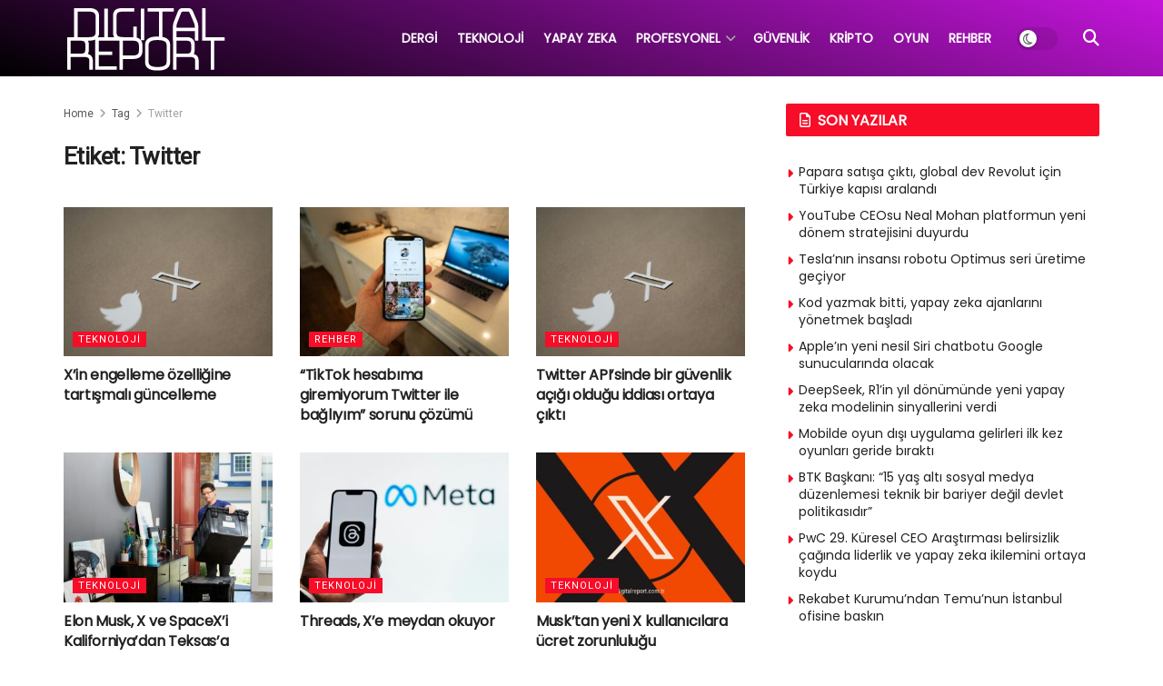

--- FILE ---
content_type: text/html; charset=UTF-8
request_url: https://digitalreport.com.tr/e/twitter/page/2/
body_size: 23372
content:
<!doctype html>
<!--[if lt IE 7]><html
class="no-js lt-ie9 lt-ie8 lt-ie7" lang=tr prefix="og: https://ogp.me/ns#"> <![endif]-->
<!--[if IE 7]><html
class="no-js lt-ie9 lt-ie8" lang=tr prefix="og: https://ogp.me/ns#"> <![endif]-->
<!--[if IE 8]><html
class="no-js lt-ie9" lang=tr prefix="og: https://ogp.me/ns#"> <![endif]-->
<!--[if IE 9]><html
class="no-js lt-ie10" lang=tr prefix="og: https://ogp.me/ns#"> <![endif]-->
<!--[if gt IE 8]><!--><html
class=no-js lang=tr prefix="og: https://ogp.me/ns#"> <!--<![endif]--><head><meta
http-equiv="Content-Type" content="text/html; charset=UTF-8"><meta
name='viewport' content='width=device-width, initial-scale=1, user-scalable=yes'><link
rel=profile href=http://gmpg.org/xfn/11><link
rel=pingback href=https://digitalreport.com.tr/xmlrpc.php><meta
property="og:type" content="website"><meta
property="og:title" content="X&amp;#8217;in engelleme özelliğine tartışmalı güncelleme"><meta
property="og:site_name" content="Digital Report"><meta
property="og:description" content="X platformu, engelleme özelliğinde tartışmalı bir güncellemeye giderek kullanıcıların herkese açık paylaşımlarının engelledikleri kişiler tarafından görüntülenmesine izin vermeye başladı. Kullanıcılar,"><meta
property="og:url" content="https://digitalreport.com.tr/e/twitter/page/2"><meta
property="og:locale" content="tr_TR"><meta
property="og:image" content="https://digitalreport.com.tr/wp-content/uploads/2024/04/1712563822_7_Elon-Musk-Brezilyadaki-mahkeme-kararina-karsi-gelerek-sosyal-medyada-gerginlik.jpg"><meta
property="og:image:height" content="1280"><meta
property="og:image:width" content="1920"><meta
name="twitter:card" content="summary"><meta
name="twitter:url" content="https://digitalreport.com.tr/e/twitter/page/2"><meta
name="twitter:title" content="X&#8217;in engelleme özelliğine tartışmalı güncelleme"><meta
name="twitter:description" content="X platformu, engelleme özelliğinde tartışmalı bir güncellemeye giderek kullanıcıların herkese açık paylaşımlarının engelledikleri kişiler tarafından görüntülenmesine izin vermeye başladı. Kullanıcılar,"><meta
name="twitter:image" content="https://digitalreport.com.tr/wp-content/uploads/2024/04/1712563822_7_Elon-Musk-Brezilyadaki-mahkeme-kararina-karsi-gelerek-sosyal-medyada-gerginlik.jpg"><meta
name="twitter:image:width" content="1920"><meta
name="twitter:image:height" content="1280"><meta
name="twitter:site" content="https://twitter.com/digitalreporttr"> <script>var jnews_ajax_url='/?ajax-request=jnews'</script> <script>;window.jnews=window.jnews||{},window.jnews.library=window.jnews.library||{},window.jnews.library=function(){"use strict";var e=this;e.win=window,e.doc=document,e.noop=function(){},e.globalBody=e.doc.getElementsByTagName("body")[0],e.globalBody=e.globalBody?e.globalBody:e.doc,e.win.jnewsDataStorage=e.win.jnewsDataStorage||{_storage:new WeakMap,put:function(e,t,n){this._storage.has(e)||this._storage.set(e,new Map),this._storage.get(e).set(t,n)},get:function(e,t){return this._storage.get(e).get(t)},has:function(e,t){return this._storage.has(e)&&this._storage.get(e).has(t)},remove:function(e,t){var n=this._storage.get(e).delete(t);return 0===!this._storage.get(e).size&&this._storage.delete(e),n}},e.windowWidth=function(){return e.win.innerWidth||e.docEl.clientWidth||e.globalBody.clientWidth},e.windowHeight=function(){return e.win.innerHeight||e.docEl.clientHeight||e.globalBody.clientHeight},e.requestAnimationFrame=e.win.requestAnimationFrame||e.win.webkitRequestAnimationFrame||e.win.mozRequestAnimationFrame||e.win.msRequestAnimationFrame||window.oRequestAnimationFrame||function(e){return setTimeout(e,1e3/60)},e.cancelAnimationFrame=e.win.cancelAnimationFrame||e.win.webkitCancelAnimationFrame||e.win.webkitCancelRequestAnimationFrame||e.win.mozCancelAnimationFrame||e.win.msCancelRequestAnimationFrame||e.win.oCancelRequestAnimationFrame||function(e){clearTimeout(e)},e.classListSupport="classList"in document.createElement("_"),e.hasClass=e.classListSupport?function(e,t){return e.classList.contains(t)}:function(e,t){return e.className.indexOf(t)>=0},e.addClass=e.classListSupport?function(t,n){e.hasClass(t,n)||t.classList.add(n)}:function(t,n){e.hasClass(t,n)||(t.className+=" "+n)},e.removeClass=e.classListSupport?function(t,n){e.hasClass(t,n)&&t.classList.remove(n)}:function(t,n){e.hasClass(t,n)&&(t.className=t.className.replace(n,""))},e.objKeys=function(e){var t=[];for(var n in e)Object.prototype.hasOwnProperty.call(e,n)&&t.push(n);return t},e.isObjectSame=function(e,t){var n=!0;return JSON.stringify(e)!==JSON.stringify(t)&&(n=!1),n},e.extend=function(){for(var e,t,n,o=arguments[0]||{},i=1,a=arguments.length;i<a;i++)if(null!==(e=arguments[i]))for(t in e)o!==(n=e[t])&&void 0!==n&&(o[t]=n);return o},e.dataStorage=e.win.jnewsDataStorage,e.isVisible=function(e){return 0!==e.offsetWidth&&0!==e.offsetHeight||e.getBoundingClientRect().length},e.getHeight=function(e){return e.offsetHeight||e.clientHeight||e.getBoundingClientRect().height},e.getWidth=function(e){return e.offsetWidth||e.clientWidth||e.getBoundingClientRect().width},e.supportsPassive=!1;try{var t=Object.defineProperty({},"passive",{get:function(){e.supportsPassive=!0}});"createEvent"in e.doc?e.win.addEventListener("test",null,t):"fireEvent"in e.doc&&e.win.attachEvent("test",null)}catch(e){}e.passiveOption=!!e.supportsPassive&&{passive:!0},e.setStorage=function(e,t){e="jnews-"+e;var n={expired:Math.floor(((new Date).getTime()+432e5)/1e3)};t=Object.assign(n,t);localStorage.setItem(e,JSON.stringify(t))},e.getStorage=function(e){e="jnews-"+e;var t=localStorage.getItem(e);return null!==t&&0<t.length?JSON.parse(localStorage.getItem(e)):{}},e.expiredStorage=function(){var t,n="jnews-";for(var o in localStorage)o.indexOf(n)>-1&&"undefined"!==(t=e.getStorage(o.replace(n,""))).expired&&t.expired<Math.floor((new Date).getTime()/1e3)&&localStorage.removeItem(o)},e.addEvents=function(t,n,o){for(var i in n){var a=["touchstart","touchmove"].indexOf(i)>=0&&!o&&e.passiveOption;"createEvent"in e.doc?t.addEventListener(i,n[i],a):"fireEvent"in e.doc&&t.attachEvent("on"+i,n[i])}},e.removeEvents=function(t,n){for(var o in n)"createEvent"in e.doc?t.removeEventListener(o,n[o]):"fireEvent"in e.doc&&t.detachEvent("on"+o,n[o])},e.triggerEvents=function(t,n,o){var i;o=o||{detail:null};return"createEvent"in e.doc?(!(i=e.doc.createEvent("CustomEvent")||new CustomEvent(n)).initCustomEvent||i.initCustomEvent(n,!0,!1,o),void t.dispatchEvent(i)):"fireEvent"in e.doc?((i=e.doc.createEventObject()).eventType=n,void t.fireEvent("on"+i.eventType,i)):void 0},e.getParents=function(t,n){void 0===n&&(n=e.doc);for(var o=[],i=t.parentNode,a=!1;!a;)if(i){var r=i;r.querySelectorAll(n).length?a=!0:(o.push(r),i=r.parentNode)}else o=[],a=!0;return o},e.forEach=function(e,t,n){for(var o=0,i=e.length;o<i;o++)t.call(n,e[o],o)},e.getText=function(e){return e.innerText||e.textContent},e.setText=function(e,t){var n="object"==typeof t?t.innerText||t.textContent:t;e.innerText&&(e.innerText=n),e.textContent&&(e.textContent=n)},e.httpBuildQuery=function(t){return e.objKeys(t).reduce(function t(n){var o=arguments.length>1&&void 0!==arguments[1]?arguments[1]:null;return function(i,a){var r=n[a];a=encodeURIComponent(a);var s=o?"".concat(o,"[").concat(a,"]"):a;return null==r||"function"==typeof r?(i.push("".concat(s,"=")),i):["number","boolean","string"].includes(typeof r)?(i.push("".concat(s,"=").concat(encodeURIComponent(r))),i):(i.push(e.objKeys(r).reduce(t(r,s),[]).join("&")),i)}}(t),[]).join("&")},e.get=function(t,n,o,i){return o="function"==typeof o?o:e.noop,e.ajax("GET",t,n,o,i)},e.post=function(t,n,o,i){return o="function"==typeof o?o:e.noop,e.ajax("POST",t,n,o,i)},e.ajax=function(t,n,o,i,a){var r=new XMLHttpRequest,s=n,c=e.httpBuildQuery(o);if(t=-1!=["GET","POST"].indexOf(t)?t:"GET",r.open(t,s+("GET"==t?"?"+c:""),!0),"POST"==t&&r.setRequestHeader("Content-type","application/x-www-form-urlencoded"),r.setRequestHeader("X-Requested-With","XMLHttpRequest"),r.onreadystatechange=function(){4===r.readyState&&200<=r.status&&300>r.status&&"function"==typeof i&&i.call(void 0,r.response)},void 0!==a&&!a){return{xhr:r,send:function(){r.send("POST"==t?c:null)}}}return r.send("POST"==t?c:null),{xhr:r}},e.scrollTo=function(t,n,o){function i(e,t,n){this.start=this.position(),this.change=e-this.start,this.currentTime=0,this.increment=20,this.duration=void 0===n?500:n,this.callback=t,this.finish=!1,this.animateScroll()}return Math.easeInOutQuad=function(e,t,n,o){return(e/=o/2)<1?n/2*e*e+t:-n/2*(--e*(e-2)-1)+t},i.prototype.stop=function(){this.finish=!0},i.prototype.move=function(t){e.doc.documentElement.scrollTop=t,e.globalBody.parentNode.scrollTop=t,e.globalBody.scrollTop=t},i.prototype.position=function(){return e.doc.documentElement.scrollTop||e.globalBody.parentNode.scrollTop||e.globalBody.scrollTop},i.prototype.animateScroll=function(){this.currentTime+=this.increment;var t=Math.easeInOutQuad(this.currentTime,this.start,this.change,this.duration);this.move(t),this.currentTime<this.duration&&!this.finish?e.requestAnimationFrame.call(e.win,this.animateScroll.bind(this)):this.callback&&"function"==typeof this.callback&&this.callback()},new i(t,n,o)},e.unwrap=function(t){var n,o=t;e.forEach(t,(function(e,t){n?n+=e:n=e})),o.replaceWith(n)},e.performance={start:function(e){performance.mark(e+"Start")},stop:function(e){performance.mark(e+"End"),performance.measure(e,e+"Start",e+"End")}},e.fps=function(){var t=0,n=0,o=0;!function(){var i=t=0,a=0,r=0,s=document.getElementById("fpsTable"),c=function(t){void 0===document.getElementsByTagName("body")[0]?e.requestAnimationFrame.call(e.win,(function(){c(t)})):document.getElementsByTagName("body")[0].appendChild(t)};null===s&&((s=document.createElement("div")).style.position="fixed",s.style.top="120px",s.style.left="10px",s.style.width="100px",s.style.height="20px",s.style.border="1px solid black",s.style.fontSize="11px",s.style.zIndex="100000",s.style.backgroundColor="white",s.id="fpsTable",c(s));var l=function(){o++,n=Date.now(),(a=(o/(r=(n-t)/1e3)).toPrecision(2))!=i&&(i=a,s.innerHTML=i+"fps"),1<r&&(t=n,o=0),e.requestAnimationFrame.call(e.win,l)};l()}()},e.instr=function(e,t){for(var n=0;n<t.length;n++)if(-1!==e.toLowerCase().indexOf(t[n].toLowerCase()))return!0},e.winLoad=function(t,n){function o(o){if("complete"===e.doc.readyState||"interactive"===e.doc.readyState)return!o||n?setTimeout(t,n||1):t(o),1}o()||e.addEvents(e.win,{load:o})},e.docReady=function(t,n){function o(o){if("complete"===e.doc.readyState||"interactive"===e.doc.readyState)return!o||n?setTimeout(t,n||1):t(o),1}o()||e.addEvents(e.doc,{DOMContentLoaded:o})},e.fireOnce=function(){e.docReady((function(){e.assets=e.assets||[],e.assets.length&&(e.boot(),e.load_assets())}),50)},e.boot=function(){e.length&&e.doc.querySelectorAll("style[media]").forEach((function(e){"not all"==e.getAttribute("media")&&e.removeAttribute("media")}))},e.create_js=function(t,n){var o=e.doc.createElement("script");switch(o.setAttribute("src",t),n){case"defer":o.setAttribute("defer",!0);break;case"async":o.setAttribute("async",!0);break;case"deferasync":o.setAttribute("defer",!0),o.setAttribute("async",!0)}e.globalBody.appendChild(o)},e.load_assets=function(){"object"==typeof e.assets&&e.forEach(e.assets.slice(0),(function(t,n){var o="";t.defer&&(o+="defer"),t.async&&(o+="async"),e.create_js(t.url,o);var i=e.assets.indexOf(t);i>-1&&e.assets.splice(i,1)})),e.assets=jnewsoption.au_scripts=window.jnewsads=[]},e.setCookie=function(e,t,n){var o="";if(n){var i=new Date;i.setTime(i.getTime()+24*n*60*60*1e3),o="; expires="+i.toUTCString()}document.cookie=e+"="+(t||"")+o+"; path=/"},e.getCookie=function(e){for(var t=e+"=",n=document.cookie.split(";"),o=0;o<n.length;o++){for(var i=n[o];" "==i.charAt(0);)i=i.substring(1,i.length);if(0==i.indexOf(t))return i.substring(t.length,i.length)}return null},e.eraseCookie=function(e){document.cookie=e+"=; Path=/; Expires=Thu, 01 Jan 1970 00:00:01 GMT;"},e.docReady((function(){e.globalBody=e.globalBody==e.doc?e.doc.getElementsByTagName("body")[0]:e.globalBody,e.globalBody=e.globalBody?e.globalBody:e.doc})),e.winLoad((function(){e.winLoad((function(){var t=!1;if(void 0!==window.jnewsadmin)if(void 0!==window.file_version_checker){var n=e.objKeys(window.file_version_checker);n.length?n.forEach((function(e){t||"10.0.4"===window.file_version_checker[e]||(t=!0)})):t=!0}else t=!0;t&&(window.jnewsHelper.getMessage(),window.jnewsHelper.getNotice())}),2500)}))},window.jnews.library=new window.jnews.library;</script> <title>Twitter haberleri ve yazıları &bull; Sayfa 2 / 30 &bull; Digital Report</title><meta
name="description" content="Twitter haberleri ve yazıları &bull; Sayfa 2 / 30 &bull; Digital Report"><meta
name="robots" content="follow, noindex"><meta
property="og:locale" content="tr_TR"><meta
property="og:type" content="article"><meta
property="og:title" content="Twitter haberleri ve yazıları &bull; Sayfa 2 / 30 &bull; Digital Report"><meta
property="og:description" content="Twitter haberleri ve yazıları &bull; Sayfa 2 / 30 &bull; Digital Report"><meta
property="og:url" content="https://digitalreport.com.tr/e/twitter/page/2/"><meta
property="og:site_name" content="Digital Report"><meta
name="twitter:card" content="summary_large_image"><meta
name="twitter:title" content="Twitter haberleri ve yazıları &bull; Sayfa 2 / 30 &bull; Digital Report"><meta
name="twitter:description" content="Twitter haberleri ve yazıları &bull; Sayfa 2 / 30 &bull; Digital Report"><meta
name="twitter:label1" content="Yazılar"><meta
name="twitter:data1" content="467"> <script type=application/ld+json class=rank-math-schema>{"@context":"https://schema.org","@graph":[{"@type":"Organization","@id":"https://digitalreport.com.tr/#organization","name":"Linkmedya"},{"@type":"WebSite","@id":"https://digitalreport.com.tr/#website","url":"https://digitalreport.com.tr","name":"Linkmedya","publisher":{"@id":"https://digitalreport.com.tr/#organization"},"inLanguage":"tr"},{"@type":"BreadcrumbList","@id":"https://digitalreport.com.tr/e/twitter/page/2/#breadcrumb","itemListElement":[{"@type":"ListItem","position":"1","item":{"@id":"https://digitalreport.com.tr","name":"Digital Report"}},{"@type":"ListItem","position":"2","item":{"@id":"https://digitalreport.com.tr/e/twitter/","name":"Twitter"}}]},{"@type":"CollectionPage","@id":"https://digitalreport.com.tr/e/twitter/page/2/#webpage","url":"https://digitalreport.com.tr/e/twitter/page/2/","name":"Twitter haberleri ve yaz\u0131lar\u0131 &bull; Sayfa 2 / 30 &bull; Digital Report","isPartOf":{"@id":"https://digitalreport.com.tr/#website"},"inLanguage":"tr","breadcrumb":{"@id":"https://digitalreport.com.tr/e/twitter/page/2/#breadcrumb"}}]}</script> <link
rel=dns-prefetch href=//www.googletagmanager.com><link
rel=dns-prefetch href=//fonts.googleapis.com><link
rel=preconnect href=https://fonts.gstatic.com><link
rel=alternate type=application/rss+xml title="Digital Report &raquo; akışı" href=https://digitalreport.com.tr/feed/ ><link
rel=alternate type=application/rss+xml title="Digital Report &raquo; yorum akışı" href=https://digitalreport.com.tr/comments/feed/ ><link
rel=alternate type=application/rss+xml title="Digital Report &raquo; Twitter etiket akışı" href=https://digitalreport.com.tr/e/twitter/feed/ ><style id=wp-img-auto-sizes-contain-inline-css>img:is([sizes=auto i],[sizes^="auto," i]){contain-intrinsic-size:3000px 1500px}</style><style id=wp-emoji-styles-inline-css>img.wp-smiley,img.emoji{display:inline !important;border:none !important;box-shadow:none !important;height:1em !important;width:1em !important;margin:0
0.07em !important;vertical-align:-0.1em !important;background:none !important;padding:0
!important}</style><style id=wp-block-library-inline-css>/*<![CDATA[*/:root{--wp-block-synced-color:#7a00df;--wp-block-synced-color--rgb:122,0,223;--wp-bound-block-color:var(--wp-block-synced-color);--wp-editor-canvas-background:#ddd;--wp-admin-theme-color:#007cba;--wp-admin-theme-color--rgb:0,124,186;--wp-admin-theme-color-darker-10:#006ba1;--wp-admin-theme-color-darker-10--rgb:0,107,160.5;--wp-admin-theme-color-darker-20:#005a87;--wp-admin-theme-color-darker-20--rgb:0,90,135;--wp-admin-border-width-focus:2px}@media (min-resolution:192dpi){:root{--wp-admin-border-width-focus:1.5px}}.wp-element-button{cursor:pointer}:root .has-very-light-gray-background-color{background-color:#eee}:root .has-very-dark-gray-background-color{background-color:#313131}:root .has-very-light-gray-color{color:#eee}:root .has-very-dark-gray-color{color:#313131}:root .has-vivid-green-cyan-to-vivid-cyan-blue-gradient-background{background:linear-gradient(135deg,#00d084,#0693e3)}:root .has-purple-crush-gradient-background{background:linear-gradient(135deg,#34e2e4,#4721fb 50%,#ab1dfe)}:root .has-hazy-dawn-gradient-background{background:linear-gradient(135deg,#faaca8,#dad0ec)}:root .has-subdued-olive-gradient-background{background:linear-gradient(135deg,#fafae1,#67a671)}:root .has-atomic-cream-gradient-background{background:linear-gradient(135deg,#fdd79a,#004a59)}:root .has-nightshade-gradient-background{background:linear-gradient(135deg,#330968,#31cdcf)}:root .has-midnight-gradient-background{background:linear-gradient(135deg,#020381,#2874fc)}:root{--wp--preset--font-size--normal:16px;--wp--preset--font-size--huge:42px}.has-regular-font-size{font-size:1em}.has-larger-font-size{font-size:2.625em}.has-normal-font-size{font-size:var(--wp--preset--font-size--normal)}.has-huge-font-size{font-size:var(--wp--preset--font-size--huge)}.has-text-align-center{text-align:center}.has-text-align-left{text-align:left}.has-text-align-right{text-align:right}.has-fit-text{white-space:nowrap!important}#end-resizable-editor-section{display:none}.aligncenter{clear:both}.items-justified-left{justify-content:flex-start}.items-justified-center{justify-content:center}.items-justified-right{justify-content:flex-end}.items-justified-space-between{justify-content:space-between}.screen-reader-text{border:0;clip-path:inset(50%);height:1px;margin:-1px;overflow:hidden;padding:0;position:absolute;width:1px;word-wrap:normal!important}.screen-reader-text:focus{background-color:#ddd;clip-path:none;color:#444;display:block;font-size:1em;height:auto;left:5px;line-height:normal;padding:15px
23px 14px;text-decoration:none;top:5px;width:auto;z-index:100000}html :where(.has-border-color){border-style:solid}html :where([style*=border-top-color]){border-top-style:solid}html :where([style*=border-right-color]){border-right-style:solid}html :where([style*=border-bottom-color]){border-bottom-style:solid}html :where([style*=border-left-color]){border-left-style:solid}html :where([style*=border-width]){border-style:solid}html :where([style*=border-top-width]){border-top-style:solid}html :where([style*=border-right-width]){border-right-style:solid}html :where([style*=border-bottom-width]){border-bottom-style:solid}html :where([style*=border-left-width]){border-left-style:solid}html :where(img[class*=wp-image-]){height:auto;max-width:100%}:where(figure){margin:0
0 1em}html :where(.is-position-sticky){--wp-admin--admin-bar--position-offset:var(--wp-admin--admin-bar--height,0px)}@media screen and (max-width:600px){html:where(.is-position-sticky){--wp-admin--admin-bar--position-offset:0px}}/*]]>*/</style><style id=global-styles-inline-css>/*<![CDATA[*/:root{--wp--preset--aspect-ratio--square:1;--wp--preset--aspect-ratio--4-3:4/3;--wp--preset--aspect-ratio--3-4:3/4;--wp--preset--aspect-ratio--3-2:3/2;--wp--preset--aspect-ratio--2-3:2/3;--wp--preset--aspect-ratio--16-9:16/9;--wp--preset--aspect-ratio--9-16:9/16;--wp--preset--color--black:#000;--wp--preset--color--cyan-bluish-gray:#abb8c3;--wp--preset--color--white:#fff;--wp--preset--color--pale-pink:#f78da7;--wp--preset--color--vivid-red:#cf2e2e;--wp--preset--color--luminous-vivid-orange:#ff6900;--wp--preset--color--luminous-vivid-amber:#fcb900;--wp--preset--color--light-green-cyan:#7bdcb5;--wp--preset--color--vivid-green-cyan:#00d084;--wp--preset--color--pale-cyan-blue:#8ed1fc;--wp--preset--color--vivid-cyan-blue:#0693e3;--wp--preset--color--vivid-purple:#9b51e0;--wp--preset--gradient--vivid-cyan-blue-to-vivid-purple:linear-gradient(135deg,rgb(6,147,227) 0%,rgb(155,81,224) 100%);--wp--preset--gradient--light-green-cyan-to-vivid-green-cyan:linear-gradient(135deg,rgb(122,220,180) 0%,rgb(0,208,130) 100%);--wp--preset--gradient--luminous-vivid-amber-to-luminous-vivid-orange:linear-gradient(135deg,rgb(252,185,0) 0%,rgb(255,105,0) 100%);--wp--preset--gradient--luminous-vivid-orange-to-vivid-red:linear-gradient(135deg,rgb(255,105,0) 0%,rgb(207,46,46) 100%);--wp--preset--gradient--very-light-gray-to-cyan-bluish-gray:linear-gradient(135deg,rgb(238,238,238) 0%,rgb(169,184,195) 100%);--wp--preset--gradient--cool-to-warm-spectrum:linear-gradient(135deg,rgb(74,234,220) 0%,rgb(151,120,209) 20%,rgb(207,42,186) 40%,rgb(238,44,130) 60%,rgb(251,105,98) 80%,rgb(254,248,76) 100%);--wp--preset--gradient--blush-light-purple:linear-gradient(135deg,rgb(255,206,236) 0%,rgb(152,150,240) 100%);--wp--preset--gradient--blush-bordeaux:linear-gradient(135deg,rgb(254,205,165) 0%,rgb(254,45,45) 50%,rgb(107,0,62) 100%);--wp--preset--gradient--luminous-dusk:linear-gradient(135deg,rgb(255,203,112) 0%,rgb(199,81,192) 50%,rgb(65,88,208) 100%);--wp--preset--gradient--pale-ocean:linear-gradient(135deg,rgb(255,245,203) 0%,rgb(182,227,212) 50%,rgb(51,167,181) 100%);--wp--preset--gradient--electric-grass:linear-gradient(135deg,rgb(202,248,128) 0%,rgb(113,206,126) 100%);--wp--preset--gradient--midnight:linear-gradient(135deg,rgb(2,3,129) 0%,rgb(40,116,252) 100%);--wp--preset--font-size--small:13px;--wp--preset--font-size--medium:20px;--wp--preset--font-size--large:36px;--wp--preset--font-size--x-large:42px;--wp--preset--spacing--20:0.44rem;--wp--preset--spacing--30:0.67rem;--wp--preset--spacing--40:1rem;--wp--preset--spacing--50:1.5rem;--wp--preset--spacing--60:2.25rem;--wp--preset--spacing--70:3.38rem;--wp--preset--spacing--80:5.06rem;--wp--preset--shadow--natural:6px 6px 9px rgba(0, 0, 0, 0.2);--wp--preset--shadow--deep:12px 12px 50px rgba(0, 0, 0, 0.4);--wp--preset--shadow--sharp:6px 6px 0px rgba(0, 0, 0, 0.2);--wp--preset--shadow--outlined:6px 6px 0px -3px rgb(255, 255, 255), 6px 6px rgb(0, 0, 0);--wp--preset--shadow--crisp:6px 6px 0px rgb(0, 0, 0)}:where(.is-layout-flex){gap:0.5em}:where(.is-layout-grid){gap:0.5em}body .is-layout-flex{display:flex}.is-layout-flex{flex-wrap:wrap;align-items:center}.is-layout-flex>:is(*,div){margin:0}body .is-layout-grid{display:grid}.is-layout-grid>:is(*,div){margin:0}:where(.wp-block-columns.is-layout-flex){gap:2em}:where(.wp-block-columns.is-layout-grid){gap:2em}:where(.wp-block-post-template.is-layout-flex){gap:1.25em}:where(.wp-block-post-template.is-layout-grid){gap:1.25em}.has-black-color{color:var(--wp--preset--color--black) !important}.has-cyan-bluish-gray-color{color:var(--wp--preset--color--cyan-bluish-gray) !important}.has-white-color{color:var(--wp--preset--color--white) !important}.has-pale-pink-color{color:var(--wp--preset--color--pale-pink) !important}.has-vivid-red-color{color:var(--wp--preset--color--vivid-red) !important}.has-luminous-vivid-orange-color{color:var(--wp--preset--color--luminous-vivid-orange) !important}.has-luminous-vivid-amber-color{color:var(--wp--preset--color--luminous-vivid-amber) !important}.has-light-green-cyan-color{color:var(--wp--preset--color--light-green-cyan) !important}.has-vivid-green-cyan-color{color:var(--wp--preset--color--vivid-green-cyan) !important}.has-pale-cyan-blue-color{color:var(--wp--preset--color--pale-cyan-blue) !important}.has-vivid-cyan-blue-color{color:var(--wp--preset--color--vivid-cyan-blue) !important}.has-vivid-purple-color{color:var(--wp--preset--color--vivid-purple) !important}.has-black-background-color{background-color:var(--wp--preset--color--black) !important}.has-cyan-bluish-gray-background-color{background-color:var(--wp--preset--color--cyan-bluish-gray) !important}.has-white-background-color{background-color:var(--wp--preset--color--white) !important}.has-pale-pink-background-color{background-color:var(--wp--preset--color--pale-pink) !important}.has-vivid-red-background-color{background-color:var(--wp--preset--color--vivid-red) !important}.has-luminous-vivid-orange-background-color{background-color:var(--wp--preset--color--luminous-vivid-orange) !important}.has-luminous-vivid-amber-background-color{background-color:var(--wp--preset--color--luminous-vivid-amber) !important}.has-light-green-cyan-background-color{background-color:var(--wp--preset--color--light-green-cyan) !important}.has-vivid-green-cyan-background-color{background-color:var(--wp--preset--color--vivid-green-cyan) !important}.has-pale-cyan-blue-background-color{background-color:var(--wp--preset--color--pale-cyan-blue) !important}.has-vivid-cyan-blue-background-color{background-color:var(--wp--preset--color--vivid-cyan-blue) !important}.has-vivid-purple-background-color{background-color:var(--wp--preset--color--vivid-purple) !important}.has-black-border-color{border-color:var(--wp--preset--color--black) !important}.has-cyan-bluish-gray-border-color{border-color:var(--wp--preset--color--cyan-bluish-gray) !important}.has-white-border-color{border-color:var(--wp--preset--color--white) !important}.has-pale-pink-border-color{border-color:var(--wp--preset--color--pale-pink) !important}.has-vivid-red-border-color{border-color:var(--wp--preset--color--vivid-red) !important}.has-luminous-vivid-orange-border-color{border-color:var(--wp--preset--color--luminous-vivid-orange) !important}.has-luminous-vivid-amber-border-color{border-color:var(--wp--preset--color--luminous-vivid-amber) !important}.has-light-green-cyan-border-color{border-color:var(--wp--preset--color--light-green-cyan) !important}.has-vivid-green-cyan-border-color{border-color:var(--wp--preset--color--vivid-green-cyan) !important}.has-pale-cyan-blue-border-color{border-color:var(--wp--preset--color--pale-cyan-blue) !important}.has-vivid-cyan-blue-border-color{border-color:var(--wp--preset--color--vivid-cyan-blue) !important}.has-vivid-purple-border-color{border-color:var(--wp--preset--color--vivid-purple) !important}.has-vivid-cyan-blue-to-vivid-purple-gradient-background{background:var(--wp--preset--gradient--vivid-cyan-blue-to-vivid-purple) !important}.has-light-green-cyan-to-vivid-green-cyan-gradient-background{background:var(--wp--preset--gradient--light-green-cyan-to-vivid-green-cyan) !important}.has-luminous-vivid-amber-to-luminous-vivid-orange-gradient-background{background:var(--wp--preset--gradient--luminous-vivid-amber-to-luminous-vivid-orange) !important}.has-luminous-vivid-orange-to-vivid-red-gradient-background{background:var(--wp--preset--gradient--luminous-vivid-orange-to-vivid-red) !important}.has-very-light-gray-to-cyan-bluish-gray-gradient-background{background:var(--wp--preset--gradient--very-light-gray-to-cyan-bluish-gray) !important}.has-cool-to-warm-spectrum-gradient-background{background:var(--wp--preset--gradient--cool-to-warm-spectrum) !important}.has-blush-light-purple-gradient-background{background:var(--wp--preset--gradient--blush-light-purple) !important}.has-blush-bordeaux-gradient-background{background:var(--wp--preset--gradient--blush-bordeaux) !important}.has-luminous-dusk-gradient-background{background:var(--wp--preset--gradient--luminous-dusk) !important}.has-pale-ocean-gradient-background{background:var(--wp--preset--gradient--pale-ocean) !important}.has-electric-grass-gradient-background{background:var(--wp--preset--gradient--electric-grass) !important}.has-midnight-gradient-background{background:var(--wp--preset--gradient--midnight) !important}.has-small-font-size{font-size:var(--wp--preset--font-size--small) !important}.has-medium-font-size{font-size:var(--wp--preset--font-size--medium) !important}.has-large-font-size{font-size:var(--wp--preset--font-size--large) !important}.has-x-large-font-size{font-size:var(--wp--preset--font-size--x-large) !important}/*]]>*/</style><style id=classic-theme-styles-inline-css>/*! This file is auto-generated */
.wp-block-button__link{color:#fff;background-color:#32373c;border-radius:9999px;box-shadow:none;text-decoration:none;padding:calc(.667em + 2px) calc(1.333em + 2px);font-size:1.125em}.wp-block-file__button{background:#32373c;color:#fff;text-decoration:none}</style><link
rel=stylesheet id=toc-screen-css href='https://digitalreport.com.tr/wp-content/plugins/table-of-contents-plus/screen.min.css?ver=2411.1' type=text/css media=all><style id=toc-screen-inline-css>div#toc_container{background:#9DC7C8;border:1px
solid #aaa;width:100%}div#toc_container
p.toc_title{color:#000}div#toc_container p.toc_title a,div#toc_container ul.toc_list
a{color:#3B0D11}div#toc_container p.toc_title a:hover,div#toc_container ul.toc_list a:hover{color:#3B0D11}div#toc_container p.toc_title a:hover,div#toc_container ul.toc_list a:hover{color:#3B0D11}div#toc_container p.toc_title a:visited,div#toc_container ul.toc_list a:visited{color:#3B0D11}</style><link
rel=stylesheet id=jnews-parent-style-css href='https://digitalreport.com.tr/wp-content/themes/jnews/style.css?ver=6.9' type=text/css media=all><link
rel=stylesheet id=js_composer_front-css href='https://digitalreport.com.tr/wp-content/plugins/js_composer/assets/css/js_composer.min.css?ver=8.7.2' type=text/css media=all><link
rel=stylesheet id=jeg_customizer_font-css href='//fonts.googleapis.com/css?family=Roboto%3Areguler%7CPoppins%3Areguler&#038;display=swap&#038;ver=1.3.2' type=text/css media=all><link
rel=stylesheet id=font-awesome-css href='https://digitalreport.com.tr/wp-content/themes/jnews/assets/fonts/font-awesome/font-awesome.min.css?ver=1.0.0' type=text/css media=all><link
rel=preload as=font type=font/woff2 crossorigin id=font-awesome-webfont-css href='https://digitalreport.com.tr/wp-content/themes/jnews/assets/fonts/font-awesome/fonts/fontawesome-webfont.woff2?v=4.7.0' type=text/css media=all><link
rel=preload as=font type=font/woff crossorigin id=jnews-icon-webfont-css href=https://digitalreport.com.tr/wp-content/themes/jnews/assets/fonts/jegicon/fonts/jegicon.woff type=text/css media=all><link
rel=stylesheet id=jnews-icon-css href='https://digitalreport.com.tr/wp-content/themes/jnews/assets/fonts/jegicon/jegicon.css?ver=1.0.0' type=text/css media=all><link
rel=stylesheet id=jscrollpane-css href='https://digitalreport.com.tr/wp-content/themes/jnews/assets/css/jquery.jscrollpane.css?ver=1.0.0' type=text/css media=all><link
rel=stylesheet id=oknav-css href='https://digitalreport.com.tr/wp-content/themes/jnews/assets/css/okayNav.css?ver=1.0.0' type=text/css media=all><link
rel=stylesheet id=magnific-popup-css href='https://digitalreport.com.tr/wp-content/themes/jnews/assets/css/magnific-popup.css?ver=1.0.0' type=text/css media=all><link
rel=stylesheet id=chosen-css href='https://digitalreport.com.tr/wp-content/themes/jnews/assets/css/chosen/chosen.css?ver=1.0.0' type=text/css media=all><link
rel=stylesheet id=jnews-main-css href='https://digitalreport.com.tr/wp-content/themes/jnews/assets/css/main.css?ver=1.0.0' type=text/css media=all><link
rel=stylesheet id=jnews-pages-css href='https://digitalreport.com.tr/wp-content/themes/jnews/assets/css/pages.css?ver=1.0.0' type=text/css media=all><link
rel=stylesheet id=jnews-responsive-css href='https://digitalreport.com.tr/wp-content/themes/jnews/assets/css/responsive.css?ver=1.0.0' type=text/css media=all><link
rel=stylesheet id=jnews-pb-temp-css href='https://digitalreport.com.tr/wp-content/themes/jnews/assets/css/pb-temp.css?ver=1.0.0' type=text/css media=all><link
rel=stylesheet id=jnews-js-composer-css href='https://digitalreport.com.tr/wp-content/themes/jnews/assets/css/js-composer-frontend.css?ver=1.0.0' type=text/css media=all><link
rel=stylesheet id=jnews-style-css href='https://digitalreport.com.tr/wp-content/themes/jnews-child/style.css?ver=1.0.0' type=text/css media=all><link
rel=stylesheet id=jnews-darkmode-css href='https://digitalreport.com.tr/wp-content/themes/jnews/assets/css/darkmode.css?ver=1.0.0' type=text/css media=all> <script src="https://digitalreport.com.tr/wp-includes/js/jquery/jquery.min.js?ver=3.7.1" id=jquery-core-js></script> <script src="https://digitalreport.com.tr/wp-includes/js/jquery/jquery-migrate.min.js?ver=3.4.1" id=jquery-migrate-js></script> <script src="https://www.googletagmanager.com/gtag/js?id=G-YZFVXM3HCX" id=jnews-google-tag-manager-js defer></script> <script id=jnews-google-tag-manager-js-after>window.addEventListener('DOMContentLoaded',function(){(function(){window.dataLayer=window.dataLayer||[];function gtag(){dataLayer.push(arguments);}
gtag('js',new Date());gtag('config','G-YZFVXM3HCX');})();});</script> <script></script><link
rel=https://api.w.org/ href=https://digitalreport.com.tr/wp-json/ ><link
rel=alternate title=JSON type=application/json href=https://digitalreport.com.tr/wp-json/wp/v2/tags/205><link
rel=EditURI type=application/rsd+xml title=RSD href=https://digitalreport.com.tr/xmlrpc.php?rsd><meta
name="generator" content="WordPress 6.9"> <script async src="https://pagead2.googlesyndication.com/pagead/js/adsbygoogle.js?client=ca-pub-9312685339011356"
     crossorigin=anonymous></script> <meta
name="generator" content="Powered by WPBakery Page Builder - drag and drop page builder for WordPress."><link
rel=icon href=https://digitalreport.com.tr/wp-content/uploads/2020/06/dr-90x90.png sizes=32x32><link
rel=icon href=https://digitalreport.com.tr/wp-content/uploads/2020/06/dr.png sizes=192x192><link
rel=apple-touch-icon href=https://digitalreport.com.tr/wp-content/uploads/2020/06/dr.png><meta
name="msapplication-TileImage" content="https://digitalreport.com.tr/wp-content/uploads/2020/06/dr.png"><style id=wp-custom-css>img.jeg_logo_img{aspect-ratio:auto}.jeg_desktop_logo
.jeg_logo_img{width:179px;height:74px}.jnews-dark-mode .alert
a{color:#f00 !important}.jnews-dark-mode .alert
p{color:#000 !important}.jnews-dark-mode
p.toc_title{color:#000 !important}.jnews-dark-mode ul.toc_list
a{color:#f00 !important;text-decoration:underline !important}</style><noscript><style>.wpb_animate_when_almost_visible{opacity:1}</style></noscript><link
rel=stylesheet id=vc_font_awesome_5_shims-css href='https://digitalreport.com.tr/wp-content/plugins/js_composer/assets/lib/vendor/dist/@fortawesome/fontawesome-free/css/v4-shims.min.css?ver=8.7.2' type=text/css media=all><link
rel=stylesheet id=vc_font_awesome_6-css href='https://digitalreport.com.tr/wp-content/plugins/js_composer/assets/lib/vendor/dist/@fortawesome/fontawesome-free/css/all.min.css?ver=8.7.2' type=text/css media=all></head><body
class="archive paged tag tag-twitter tag-205 wp-embed-responsive paged-2 tag-paged-2 wp-theme-jnews wp-child-theme-jnews-child jeg_toggle_light jnews jsc_normal wpb-js-composer js-comp-ver-8.7.2 vc_responsive"><div
class="jeg_ad jeg_ad_top jnews_header_top_ads"><div
class='ads-wrapper  '></div></div><div
class=jeg_viewport><div
class=jeg_header_wrapper><div
class=jeg_header_instagram_wrapper></div><div
class="jeg_header normal"><div
class="jeg_midbar jeg_container jeg_navbar_wrapper normal"><div
class=container><div
class=jeg_nav_row><div
class="jeg_nav_col jeg_nav_left jeg_nav_normal"><div
class="item_wrap jeg_nav_alignleft"><div
class="jeg_nav_item jeg_logo jeg_desktop_logo"><div
class=site-title>
<a
href=https://digitalreport.com.tr/ aria-label="Visit Homepage" style="padding: 0 0 0 0;" data-wpel-link=internal rel="noopener noreferrer">
<img
class=jeg_logo_img src=https://digitalreport.com.tr/wp-content/uploads/2021/10/digital_report_logo_web.png srcset="https://digitalreport.com.tr/wp-content/uploads/2021/10/digital_report_logo_web.png 1x, https://digitalreport.com.tr/wp-content/uploads/2021/10/digital_report_logo_web.png 2x" alt="Digital Report"data-light-src=https://digitalreport.com.tr/wp-content/uploads/2021/10/digital_report_logo_web.png data-light-srcset="https://digitalreport.com.tr/wp-content/uploads/2021/10/digital_report_logo_web.png 1x, https://digitalreport.com.tr/wp-content/uploads/2021/10/digital_report_logo_web.png 2x" data-dark-src=https://digitalreport.com.tr/wp-content/uploads/2021/10/digital_report_logo_web.png data-dark-srcset="https://digitalreport.com.tr/wp-content/uploads/2021/10/digital_report_logo_web.png 1x, https://digitalreport.com.tr/wp-content/uploads/2021/10/digital_report_logo_web.png 2x"width=179 height=74>		</a></div></div></div></div><div
class="jeg_nav_col jeg_nav_center jeg_nav_normal"><div
class="item_wrap jeg_nav_aligncenter"></div></div><div
class="jeg_nav_col jeg_nav_right jeg_nav_grow"><div
class="item_wrap jeg_nav_alignright"><div
class="jeg_nav_item jeg_main_menu_wrapper"><div
class=jeg_mainmenu_wrap><ul
class="jeg_menu jeg_main_menu jeg_menu_style_1" data-animation=none><li
id=menu-item-184249 class="menu-item menu-item-type-taxonomy menu-item-object-category menu-item-184249 bgnav" data-item-row=default ><a
href=https://digitalreport.com.tr/k/dergi/ data-wpel-link=internal rel="noopener noreferrer">DERGİ</a></li>
<li
id=menu-item-15042 class="menu-item menu-item-type-taxonomy menu-item-object-category menu-item-15042 bgnav" data-item-row=default ><a
href=https://digitalreport.com.tr/k/teknoloji/ data-wpel-link=internal rel="noopener noreferrer">TEKNOLOJİ</a></li>
<li
id=menu-item-173562 class="menu-item menu-item-type-taxonomy menu-item-object-category menu-item-173562 bgnav" data-item-row=default ><a
href=https://digitalreport.com.tr/k/yapay-zeka/ data-wpel-link=internal rel="noopener noreferrer">YAPAY ZEKA</a></li>
<li
id=menu-item-32708 class="menu-item menu-item-type-taxonomy menu-item-object-category menu-item-has-children menu-item-32708 bgnav" data-item-row=default ><a
href=https://digitalreport.com.tr/k/pro/ data-wpel-link=internal rel="noopener noreferrer">PROFESYONEL</a><ul
class=sub-menu>
<li
id=menu-item-15045 class="menu-item menu-item-type-taxonomy menu-item-object-category menu-item-15045 bgnav" data-item-row=default ><a
href=https://digitalreport.com.tr/k/girisim/ data-wpel-link=internal rel="noopener noreferrer">GİRİŞİM</a></li>
<li
id=menu-item-15047 class="menu-item menu-item-type-taxonomy menu-item-object-category menu-item-15047 bgnav" data-item-row=default ><a
href=https://digitalreport.com.tr/k/eticaret/ data-wpel-link=internal rel="noopener noreferrer">E-TİCARET</a></li>
<li
id=menu-item-15046 class="menu-item menu-item-type-taxonomy menu-item-object-category menu-item-15046 bgnav" data-item-row=default ><a
href=https://digitalreport.com.tr/k/fintech/ data-wpel-link=internal rel="noopener noreferrer">FİNTEK</a></li>
<li
id=menu-item-15043 class="menu-item menu-item-type-taxonomy menu-item-object-category menu-item-15043 bgnav" data-item-row=default ><a
href=https://digitalreport.com.tr/k/marka/ data-wpel-link=internal rel="noopener noreferrer">MARKA</a></li></ul>
</li>
<li
id=menu-item-15044 class="menu-item menu-item-type-taxonomy menu-item-object-category menu-item-15044 bgnav" data-item-row=default ><a
href=https://digitalreport.com.tr/k/guvenlik/ data-wpel-link=internal rel="noopener noreferrer">GÜVENLİK</a></li>
<li
id=menu-item-71157 class="menu-item menu-item-type-taxonomy menu-item-object-category menu-item-71157 bgnav" data-item-row=default ><a
href=https://digitalreport.com.tr/k/kripto/ data-wpel-link=internal rel="noopener noreferrer">KRİPTO</a></li>
<li
id=menu-item-173556 class="menu-item menu-item-type-taxonomy menu-item-object-category menu-item-173556 bgnav" data-item-row=default ><a
href=https://digitalreport.com.tr/k/oyun/ data-wpel-link=internal rel="noopener noreferrer">OYUN</a></li>
<li
id=menu-item-17927 class="menu-item menu-item-type-taxonomy menu-item-object-category menu-item-17927 bgnav" data-item-row=default ><a
href=https://digitalreport.com.tr/k/rehber/ data-wpel-link=internal rel="noopener noreferrer">REHBER</a></li></ul></div></div><div
class="jeg_nav_item jeg_dark_mode">
<label
class=dark_mode_switch>
<input
aria-label="Dark mode toogle" type=checkbox class=jeg_dark_mode_toggle>
<span
class="slider round"></span>
</label></div><div
class="jeg_nav_item jeg_search_wrapper search_icon jeg_search_popup_expand">
<a
href=# class=jeg_search_toggle aria-label="Search Button"><i
class="fa fa-search"></i></a><form
action=https://digitalreport.com.tr/ method=get class=jeg_search_form target=_top>
<input
name=s class=jeg_search_input placeholder=Search... type=text value autocomplete=off>
<button
aria-label="Search Button" type=submit class="jeg_search_button btn"><i
class="fa fa-search"></i></button></form><div
class="jeg_search_result jeg_search_hide with_result"><div
class=search-result-wrapper></div><div
class="search-link search-noresult">
No Result</div><div
class="search-link search-all-button">
<i
class="fa fa-search"></i> View All Result</div></div></div></div></div></div></div></div></div></div><div
class=jeg_header_sticky></div><div
class=jeg_navbar_mobile_wrapper><div
class=jeg_navbar_mobile data-mode=fixed><div
class="jeg_mobile_bottombar jeg_mobile_midbar jeg_container normal"><div
class=container><div
class=jeg_nav_row><div
class="jeg_nav_col jeg_nav_left jeg_nav_normal"><div
class="item_wrap jeg_nav_alignleft"><div
class=jeg_nav_item>
<a
href=# aria-label="Show Menu" class="toggle_btn jeg_mobile_toggle"><i
class="fa fa-bars"></i></a></div></div></div><div
class="jeg_nav_col jeg_nav_center jeg_nav_grow"><div
class="item_wrap jeg_nav_aligncenter"><div
class="jeg_nav_item jeg_mobile_logo"><div
class=site-title>
<a
href=https://digitalreport.com.tr/ aria-label="Visit Homepage" data-wpel-link=internal rel="noopener noreferrer">
<img
class=jeg_logo_img src=https://digitalreport.com.tr/wp-content/uploads/2021/10/digital_report_logo_web.png srcset="https://digitalreport.com.tr/wp-content/uploads/2021/10/digital_report_logo_web.png 1x, https://digitalreport.com.tr/wp-content/uploads/2021/10/digital_report_logo_web.png 2x" alt="Digital Report"data-light-src=https://digitalreport.com.tr/wp-content/uploads/2021/10/digital_report_logo_web.png data-light-srcset="https://digitalreport.com.tr/wp-content/uploads/2021/10/digital_report_logo_web.png 1x, https://digitalreport.com.tr/wp-content/uploads/2021/10/digital_report_logo_web.png 2x" data-dark-src=https://digitalreport.com.tr/wp-content/uploads/2021/10/digital_report_logo_web.png data-dark-srcset="https://digitalreport.com.tr/wp-content/uploads/2021/10/digital_report_logo_web.png 1x, https://digitalreport.com.tr/wp-content/uploads/2021/10/digital_report_logo_web.png 2x"width=179 height=74>		</a></div></div></div></div><div
class="jeg_nav_col jeg_nav_right jeg_nav_normal"><div
class="item_wrap jeg_nav_alignright"><div
class="jeg_nav_item jeg_search_wrapper jeg_search_popup_expand">
<a
href=# aria-label="Search Button" class=jeg_search_toggle><i
class="fa fa-search"></i></a><form
action=https://digitalreport.com.tr/ method=get class=jeg_search_form target=_top>
<input
name=s class=jeg_search_input placeholder=Search... type=text value autocomplete=off>
<button
aria-label="Search Button" type=submit class="jeg_search_button btn"><i
class="fa fa-search"></i></button></form><div
class="jeg_search_result jeg_search_hide with_result"><div
class=search-result-wrapper></div><div
class="search-link search-noresult">
No Result</div><div
class="search-link search-all-button">
<i
class="fa fa-search"></i> View All Result</div></div></div></div></div></div></div></div></div><div
class=sticky_blankspace style="height: 60px;"></div></div><div
class="jeg_ad jeg_ad_top jnews_header_bottom_ads"><div
class='ads-wrapper  '></div></div><div
class="jeg_main "><div
class=jeg_container><div
class=jeg_content><div
class=jeg_section><div
class=container><div
class="jeg_ad jeg_archive jnews_archive_above_content_ads "><div
class='ads-wrapper  '></div></div><div
class="jeg_cat_content row"><div
class="jeg_main_content col-sm-8"><div
class=jeg_inner_content><div
class=jeg_archive_header><div
class="jeg_breadcrumbs jeg_breadcrumb_container"><div
id=breadcrumbs><span
class>
<a
href=https://digitalreport.com.tr data-wpel-link=internal rel="noopener noreferrer">Home</a>
</span><i
class="fa fa-angle-right"></i><span
class>
<a
href data-wpel-link=internal rel="noopener noreferrer">Tag</a>
</span><i
class="fa fa-angle-right"></i><span
class=breadcrumb_last_link>
<a
href=https://digitalreport.com.tr/e/twitter/ data-wpel-link=internal rel="noopener noreferrer">Twitter</a>
</span></div></div><h1 class="jeg_archive_title">Etiket: <span>Twitter</span></h1></div><div
class=jnews_archive_content_wrapper><div
class="jeg_module_hook jnews_module_167704_0_697204482c9ac" data-unique=jnews_module_167704_0_697204482c9ac><div
class="jeg_postblock_22 jeg_postblock jeg_col_2o3"><div
class=jeg_block_container><div
class=jeg_posts_wrap><div
class="jeg_posts jeg_load_more_flag"><article
class="jeg_post jeg_pl_md_5 format-standard"><div
class=jeg_thumb>
<a
href=https://digitalreport.com.tr/xin-engelleme-ozelligine-tartismali-guncelleme-167704/ aria-label="Read article: X&#8217;in engelleme özelliğine tartışmalı güncelleme" data-wpel-link=internal rel="noopener noreferrer"><div
class="thumbnail-container  size-715 "><img
width=350 height=250 src=https://digitalreport.com.tr/wp-content/uploads/2024/04/1712563822_7_Elon-Musk-Brezilyadaki-mahkeme-kararina-karsi-gelerek-sosyal-medyada-gerginlik-350x250.jpg class=" wp-post-image" alt="X&#039;in engelleme özelliğine tartışmalı güncelleme" decoding=async title="X&#039;in engelleme özelliğine tartışmalı güncelleme 1"></div></a><div
class=jeg_post_category>
<span><a
href=https://digitalreport.com.tr/k/teknoloji/ class=category-teknoloji data-wpel-link=internal rel="noopener noreferrer">Teknoloji</a></span></div></div><div
class=jeg_postblock_content><h3 class="jeg_post_title">
<a
href=https://digitalreport.com.tr/xin-engelleme-ozelligine-tartismali-guncelleme-167704/ data-wpel-link=internal rel="noopener noreferrer">X&#8217;in engelleme özelliğine tartışmalı güncelleme</a></h3><div
class=jeg_post_meta></div></div></article><article
class="jeg_post jeg_pl_md_5 format-standard"><div
class=jeg_thumb>
<a
href=https://digitalreport.com.tr/tiktok-hesabima-giremiyorum-twitter-ile-bagliyim-167525/ aria-label="Read article: &#8220;TikTok hesabıma giremiyorum Twitter ile bağlıyım&#8221; sorunu çözümü" data-wpel-link=internal rel="noopener noreferrer"><div
class="thumbnail-container  size-715 "><img
width=350 height=250 src=https://digitalreport.com.tr/wp-content/uploads/2024/10/TikTok-hesabima-giremiyorum-Twitter-ile-bagliyim-350x250.jpg class=" wp-post-image" alt="&quot;TikTok hesabıma giremiyorum Twitter ile bağlıyım&quot; sorunu çözümü" decoding=async title="&quot;TikTok hesabıma giremiyorum Twitter ile bağlıyım&quot; sorunu çözümü 2"></div></a><div
class=jeg_post_category>
<span><a
href=https://digitalreport.com.tr/k/rehber/ class=category-rehber data-wpel-link=internal rel="noopener noreferrer">Rehber</a></span></div></div><div
class=jeg_postblock_content><h3 class="jeg_post_title">
<a
href=https://digitalreport.com.tr/tiktok-hesabima-giremiyorum-twitter-ile-bagliyim-167525/ data-wpel-link=internal rel="noopener noreferrer">&#8220;TikTok hesabıma giremiyorum Twitter ile bağlıyım&#8221; sorunu çözümü</a></h3><div
class=jeg_post_meta></div></div></article><article
class="jeg_post jeg_pl_md_5 format-standard"><div
class=jeg_thumb>
<a
href=https://digitalreport.com.tr/twitter-apisinde-bir-guvenlik-acigi-oldugu-iddiasi-ortaya-cikti-162919/ aria-label="Read article: Twitter API&#8217;sinde bir güvenlik açığı olduğu iddiası ortaya çıktı" data-wpel-link=internal rel="noopener noreferrer"><div
class="thumbnail-container  size-715 "><img
width=350 height=250 src=https://digitalreport.com.tr/wp-content/uploads/2024/07/Twitter-API-sizintisi-Twitterda-korunan-kullanicilar-hakkinda-sorulari-gundeme-getiriyor-350x250.jpg class=" wp-post-image" alt="Twitter API&#039;sinde bir güvenlik açığı olduğu iddiası ortaya çıktı" decoding=async title="Twitter API&#039;sinde bir güvenlik açığı olduğu iddiası ortaya çıktı 3"></div></a><div
class=jeg_post_category>
<span><a
href=https://digitalreport.com.tr/k/teknoloji/ class=category-teknoloji data-wpel-link=internal rel="noopener noreferrer">Teknoloji</a></span></div></div><div
class=jeg_postblock_content><h3 class="jeg_post_title">
<a
href=https://digitalreport.com.tr/twitter-apisinde-bir-guvenlik-acigi-oldugu-iddiasi-ortaya-cikti-162919/ data-wpel-link=internal rel="noopener noreferrer">Twitter API&#8217;sinde bir güvenlik açığı olduğu iddiası ortaya çıktı</a></h3><div
class=jeg_post_meta></div></div></article><article
class="jeg_post jeg_pl_md_5 format-standard"><div
class=jeg_thumb>
<a
href=https://digitalreport.com.tr/elon-musk-x-spacex-kaliforniya-teksas-162387/ aria-label="Read article: Elon Musk, X ve SpaceX&#8217;i Kaliforniya&#8217;dan Teksas&#8217;a taşınmak istiyor" data-wpel-link=internal rel="noopener noreferrer"><div
class="thumbnail-container  size-715 "><img
width=350 height=250 src=https://digitalreport.com.tr/wp-content/uploads/2024/07/hiveboxx-mYxzG5NwDNs-unsplash_result-350x250.jpg class=" wp-post-image" alt="Elon Musk, X ve SpaceX&#039;i Kaliforniya&#039;dan Teksas&#039;a taşınmak istiyor" decoding=async title="Elon Musk, X ve SpaceX&#039;i Kaliforniya&#039;dan Teksas&#039;a taşınmak istiyor 4"></div></a><div
class=jeg_post_category>
<span><a
href=https://digitalreport.com.tr/k/teknoloji/ class=category-teknoloji data-wpel-link=internal rel="noopener noreferrer">Teknoloji</a></span></div></div><div
class=jeg_postblock_content><h3 class="jeg_post_title">
<a
href=https://digitalreport.com.tr/elon-musk-x-spacex-kaliforniya-teksas-162387/ data-wpel-link=internal rel="noopener noreferrer">Elon Musk, X ve SpaceX&#8217;i Kaliforniya&#8217;dan Teksas&#8217;a taşınmak istiyor</a></h3><div
class=jeg_post_meta></div></div></article><article
class="jeg_post jeg_pl_md_5 format-standard"><div
class=jeg_thumb>
<a
href=https://digitalreport.com.tr/threads-xe-karsi-meydan-okuyor-158175/ aria-label="Read article: Threads, X&#8217;e meydan okuyor" data-wpel-link=internal rel="noopener noreferrer"><div
class="thumbnail-container  size-715 "><img
width=350 height=250 src=https://digitalreport.com.tr/wp-content/uploads/2024/04/julio-lopez-ilbjfRwOgzA-unsplash_result-350x250.jpg class=" wp-post-image" alt="Threads, X&#039;e meydan okuyor" decoding=async title="Threads, X&#039;e meydan okuyor 5"></div></a><div
class=jeg_post_category>
<span><a
href=https://digitalreport.com.tr/k/teknoloji/ class=category-teknoloji data-wpel-link=internal rel="noopener noreferrer">Teknoloji</a></span></div></div><div
class=jeg_postblock_content><h3 class="jeg_post_title">
<a
href=https://digitalreport.com.tr/threads-xe-karsi-meydan-okuyor-158175/ data-wpel-link=internal rel="noopener noreferrer">Threads, X&#8217;e meydan okuyor</a></h3><div
class=jeg_post_meta></div></div></article><article
class="jeg_post jeg_pl_md_5 format-standard"><div
class=jeg_thumb>
<a
href=https://digitalreport.com.tr/elon-musk-yeni-x-kullanici-ucretli-157611/ aria-label="Read article: Musk&#8217;tan yeni X kullanıcılara ücret zorunluluğu" data-wpel-link=internal rel="noopener noreferrer"><div
class="thumbnail-container  size-715 "><img
width=350 height=250 src=https://digitalreport.com.tr/wp-content/uploads/2024/04/digitalreport.com_.tr_result-16-350x250.jpg class=" wp-post-image" alt="Musk&#039;tan yeni X kullanıcılara ücret zorunluluğu" decoding=async title="Musk&#039;tan yeni X kullanıcılara ücret zorunluluğu 6"></div></a><div
class=jeg_post_category>
<span><a
href=https://digitalreport.com.tr/k/teknoloji/ class=category-teknoloji data-wpel-link=internal rel="noopener noreferrer">Teknoloji</a></span></div></div><div
class=jeg_postblock_content><h3 class="jeg_post_title">
<a
href=https://digitalreport.com.tr/elon-musk-yeni-x-kullanici-ucretli-157611/ data-wpel-link=internal rel="noopener noreferrer">Musk&#8217;tan yeni X kullanıcılara ücret zorunluluğu</a></h3><div
class=jeg_post_meta></div></div></article><article
class="jeg_post jeg_pl_md_5 format-standard"><div
class=jeg_thumb>
<a
href=https://digitalreport.com.tr/sosyal-reset-157501/ aria-label="Read article: Sosyal reset" data-wpel-link=internal rel="noopener noreferrer"><div
class="thumbnail-container  size-715 "><img
width=350 height=250 src=https://digitalreport.com.tr/wp-content/uploads/2024/04/iStock-1772511520_result-350x250.jpg class=" wp-post-image" alt="Sosyal reset" decoding=async title="Sosyal reset 7"></div></a><div
class=jeg_post_category>
<span><a
href=https://digitalreport.com.tr/k/oyun/ class=category-oyun data-wpel-link=internal rel="noopener noreferrer">Oyun</a></span></div></div><div
class=jeg_postblock_content><h3 class="jeg_post_title">
<a
href=https://digitalreport.com.tr/sosyal-reset-157501/ data-wpel-link=internal rel="noopener noreferrer">Sosyal reset</a></h3><div
class=jeg_post_meta></div></div></article><article
class="jeg_post jeg_pl_md_5 format-standard"><div
class=jeg_thumb>
<a
href=https://digitalreport.com.tr/x-mavi-tik-yeni-sartlari-2024-157107/ aria-label="Read article: X&#8217;te mavi tik sahibi olmanın yeni şartları" data-wpel-link=internal rel="noopener noreferrer"><div
class="thumbnail-container  size-715 "><img
width=350 height=250 src=https://digitalreport.com.tr/wp-content/uploads/2024/04/digitalreport.com_.tr_result-4-350x250.jpg class=" wp-post-image" alt="X&#039;te mavi tik sahibi olmanın yeni şartları" decoding=async title="X&#039;te mavi tik sahibi olmanın yeni şartları 8"></div></a><div
class=jeg_post_category>
<span><a
href=https://digitalreport.com.tr/k/teknoloji/ class=category-teknoloji data-wpel-link=internal rel="noopener noreferrer">Teknoloji</a></span></div></div><div
class=jeg_postblock_content><h3 class="jeg_post_title">
<a
href=https://digitalreport.com.tr/x-mavi-tik-yeni-sartlari-2024-157107/ data-wpel-link=internal rel="noopener noreferrer">X&#8217;te mavi tik sahibi olmanın yeni şartları</a></h3><div
class=jeg_post_meta></div></div></article><article
class="jeg_post jeg_pl_md_5 format-standard"><div
class=jeg_thumb>
<a
href=https://digitalreport.com.tr/x-grok-acik-kaynakli-hale-geldi-155460/ aria-label="Read article: X&#8217;in yapay zekası Grok açık kaynaklı hale geldi" data-wpel-link=internal rel="noopener noreferrer"><div
class="thumbnail-container  size-715 "><img
width=350 height=250 src=https://digitalreport.com.tr/wp-content/uploads/2024/03/grok-os-teaser.b49bf551_result-350x250.jpg class=" wp-post-image" alt="X&#039;in yapay zekası Grok açık kaynaklı hale geldi" decoding=async title="X&#039;in yapay zekası Grok açık kaynaklı hale geldi 9"></div></a><div
class=jeg_post_category>
<span><a
href=https://digitalreport.com.tr/k/yapay-zeka/ class=category-yapay-zeka data-wpel-link=internal rel="noopener noreferrer">Yapay Zeka</a></span></div></div><div
class=jeg_postblock_content><h3 class="jeg_post_title">
<a
href=https://digitalreport.com.tr/x-grok-acik-kaynakli-hale-geldi-155460/ data-wpel-link=internal rel="noopener noreferrer">X&#8217;in yapay zekası Grok açık kaynaklı hale geldi</a></h3><div
class=jeg_post_meta></div></div></article><article
class="jeg_post jeg_pl_md_5 format-standard"><div
class=jeg_thumb>
<a
href=https://digitalreport.com.tr/x-sesli-ve-goruntulu-arama-ozelligini-154330/ aria-label="Read article: X, sesli ve görüntülü arama özelliğini başlattı" data-wpel-link=internal rel="noopener noreferrer"><div
class="thumbnail-container  size-715 "><img
width=350 height=250 src=https://digitalreport.com.tr/wp-content/uploads/2024/03/1500x500_result-1-350x250.jpg class=" wp-post-image" alt="X&#039;te sesli ve görüntülü görüşme özelliği geliyor" decoding=async title="X, sesli ve görüntülü arama özelliğini başlattı 10"></div></a><div
class=jeg_post_category>
<span><a
href=https://digitalreport.com.tr/k/teknoloji/ class=category-teknoloji data-wpel-link=internal rel="noopener noreferrer">Teknoloji</a></span></div></div><div
class=jeg_postblock_content><h3 class="jeg_post_title">
<a
href=https://digitalreport.com.tr/x-sesli-ve-goruntulu-arama-ozelligini-154330/ data-wpel-link=internal rel="noopener noreferrer">X, sesli ve görüntülü arama özelliğini başlattı</a></h3><div
class=jeg_post_meta></div></div></article><article
class="jeg_post jeg_pl_md_5 format-standard"><div
class=jeg_thumb>
<a
href=https://digitalreport.com.tr/elon-musk-eski-twitter-yoneticilerinden-gelen-davayla-karsi-karsiya-154308/ aria-label="Read article: Elon Musk, eski Twitter yöneticilerinden gelen davayla karşı karşıya" data-wpel-link=internal rel="noopener noreferrer"><div
class="thumbnail-container  size-715 "><img
width=350 height=250 src=https://digitalreport.com.tr/wp-content/uploads/2024/03/souvik-banerjee-9Z-2Ktg6CIM-unsplash_result-350x250.jpg class=" wp-post-image" alt="Elon Musk, eski Twitter yöneticilerinden gelen davayla karşı karşıya" decoding=async title="Elon Musk, eski Twitter yöneticilerinden gelen davayla karşı karşıya 11"></div></a><div
class=jeg_post_category>
<span><a
href=https://digitalreport.com.tr/k/teknoloji/ class=category-teknoloji data-wpel-link=internal rel="noopener noreferrer">Teknoloji</a></span></div></div><div
class=jeg_postblock_content><h3 class="jeg_post_title">
<a
href=https://digitalreport.com.tr/elon-musk-eski-twitter-yoneticilerinden-gelen-davayla-karsi-karsiya-154308/ data-wpel-link=internal rel="noopener noreferrer">Elon Musk, eski Twitter yöneticilerinden gelen davayla karşı karşıya</a></h3><div
class=jeg_post_meta></div></div></article><article
class="jeg_post jeg_pl_md_5 format-standard"><div
class=jeg_thumb>
<a
href=https://digitalreport.com.tr/sosyal-medya-platformlarinin-performansi-154149/ aria-label="Read article: Sosyal medya platformlarının performansında son durum" data-wpel-link=internal rel="noopener noreferrer"><div
class="thumbnail-container  size-715 "><img
width=350 height=250 src=https://digitalreport.com.tr/wp-content/uploads/2024/03/pile-3d-popular-social-media-logos_result-350x250.jpg class=" wp-post-image" alt="Sosyal medya platformlarının performansında son durum" decoding=async title="Sosyal medya platformlarının performansında son durum 12"></div></a><div
class=jeg_post_category>
<span><a
href=https://digitalreport.com.tr/k/teknoloji/ class=category-teknoloji data-wpel-link=internal rel="noopener noreferrer">Teknoloji</a></span></div></div><div
class=jeg_postblock_content><h3 class="jeg_post_title">
<a
href=https://digitalreport.com.tr/sosyal-medya-platformlarinin-performansi-154149/ data-wpel-link=internal rel="noopener noreferrer">Sosyal medya platformlarının performansında son durum</a></h3><div
class=jeg_post_meta></div></div></article><article
class="jeg_post jeg_pl_md_5 format-standard"><div
class=jeg_thumb>
<a
href=https://digitalreport.com.tr/x-video-sekmesi-151217/ aria-label="Read article: X&#8217;e video sekmesi gelmesi an meselesi" data-wpel-link=internal rel="noopener noreferrer"><div
class="thumbnail-container  size-715 "><img
width=350 height=250 src=https://digitalreport.com.tr/wp-content/uploads/2024/02/julian-christ-0I21xHfgw0E-unsplash_result-350x250.jpg class=" wp-post-image" alt="X video sekmesi geliyor: Mobil uygulamada yeni dönem" decoding=async title="X&#039;e video sekmesi gelmesi an meselesi 13"></div></a><div
class=jeg_post_category>
<span><a
href=https://digitalreport.com.tr/k/teknoloji/ class=category-teknoloji data-wpel-link=internal rel="noopener noreferrer">Teknoloji</a></span></div></div><div
class=jeg_postblock_content><h3 class="jeg_post_title">
<a
href=https://digitalreport.com.tr/x-video-sekmesi-151217/ data-wpel-link=internal rel="noopener noreferrer">X&#8217;e video sekmesi gelmesi an meselesi</a></h3><div
class=jeg_post_meta></div></div></article><article
class="jeg_post jeg_pl_md_5 format-standard"><div
class=jeg_thumb>
<a
href=https://digitalreport.com.tr/mrbeast-xden-kazandigi-260-bin-dolari-gercekci-bulmadi-ve-dagitmaya-karar-verdi-150121/ aria-label="Read article: MrBeast X&#8217;den kazandığı 260 bin doları gerçekçi bulmadı ve dağıtmaya karar verdi" data-wpel-link=internal rel="noopener noreferrer"><div
class="thumbnail-container  size-715 "><img
width=350 height=250 src=https://digitalreport.com.tr/wp-content/uploads/2024/01/Screenshot-2024-01-23-110104_result-350x250.jpg class=" wp-post-image" alt="MrBeast, X üzerinden kazandığı 260 bin doları kullancılarıyla paylaşıyor" decoding=async title="MrBeast X&#039;den kazandığı 260 bin doları gerçekçi bulmadı ve dağıtmaya karar verdi 14"></div></a><div
class=jeg_post_category>
<span><a
href=https://digitalreport.com.tr/k/teknoloji/ class=category-teknoloji data-wpel-link=internal rel="noopener noreferrer">Teknoloji</a></span></div></div><div
class=jeg_postblock_content><h3 class="jeg_post_title">
<a
href=https://digitalreport.com.tr/mrbeast-xden-kazandigi-260-bin-dolari-gercekci-bulmadi-ve-dagitmaya-karar-verdi-150121/ data-wpel-link=internal rel="noopener noreferrer">MrBeast X&#8217;den kazandığı 260 bin doları gerçekçi bulmadı ve dağıtmaya karar verdi</a></h3><div
class=jeg_post_meta></div></div></article><article
class="jeg_post jeg_pl_md_5 format-standard"><div
class=jeg_thumb>
<a
href=https://digitalreport.com.tr/x-begeni-gizleme-ozelligi-nasil-148036/ aria-label="Read article: X beğeni gizleme özelliği nasıl kullanılır?" data-wpel-link=internal rel="noopener noreferrer"><div
class="thumbnail-container  size-715 "><img
width=350 height=250 src=https://digitalreport.com.tr/wp-content/uploads/2024/01/Xte-begenileri-nasil-gizleyebilirsiniz-ve-premium-ozelliklerle-gercek-kimliginizi-nasil-350x250.jpg class=" wp-post-image" alt="X beğeni gizleme özelliğini kullanıcılarına sunuyor" decoding=async title="X beğeni gizleme özelliği nasıl kullanılır? 15"></div></a><div
class=jeg_post_category>
<span><a
href=https://digitalreport.com.tr/k/rehber/ class=category-rehber data-wpel-link=internal rel="noopener noreferrer">Rehber</a></span></div></div><div
class=jeg_postblock_content><h3 class="jeg_post_title">
<a
href=https://digitalreport.com.tr/x-begeni-gizleme-ozelligi-nasil-148036/ data-wpel-link=internal rel="noopener noreferrer">X beğeni gizleme özelliği nasıl kullanılır?</a></h3><div
class=jeg_post_meta></div></div></article></div></div></div></div><div
class="jeg_navigation jeg_pagination  jeg_pagenav_1 jeg_aligncenter no_navtext no_pageinfo">
<span
class=page_info>Page 2 of 30</span>
<a
class="page_nav prev" data-id=1 href=https://digitalreport.com.tr/e/twitter/ data-wpel-link=internal rel="noopener noreferrer"><span
class=navtext>Prev</span></a>
<a
class=page_number data-id=1 href=https://digitalreport.com.tr/e/twitter/ data-wpel-link=internal rel="noopener noreferrer">1</a>
<span
class='page_number active'>2</span>
<a
class=page_number data-id=3 href=https://digitalreport.com.tr/e/twitter/page/3/ data-wpel-link=internal rel="noopener noreferrer">3</a>
<span
class="page_number dots">&hellip;</span>
<a
class=page_number data-id=30 href=https://digitalreport.com.tr/e/twitter/page/30/ data-wpel-link=internal rel="noopener noreferrer">30</a>
<a
class="page_nav next" data-id=3 href=https://digitalreport.com.tr/e/twitter/page/3/ data-wpel-link=internal rel="noopener noreferrer"><span
class=navtext>Next</span></a></div> <script>var jnews_module_167704_0_697204482c9ac={"paged":1,"column_class":"jeg_col_2o3","class":"jnews_block_22","date_format":"default","date_format_custom":"Y\/m\/d","excerpt_length":20,"pagination_mode":"nav_1","pagination_align":"center","pagination_navtext":false,"pagination_pageinfo":false,"pagination_scroll_limit":false,"boxed":false,"boxed_shadow":false,"box_shadow":false,"main_custom_image_size":"default","include_tag":205};</script> </div></div></div></div><div
class="jeg_sidebar left jeg_sticky_sidebar col-sm-4"><div
class=jegStickyHolder><div
class=theiaStickySidebar><div
class="widget widget_jnews_module_block_28" id=jnews_module_block_28-2><div
class="jeg_postblock_28 jeg_postblock jeg_module_hook jeg_pagination_disable jeg_col_1o3 jnews_module_167704_1_697204482ce16  normal " data-unique=jnews_module_167704_1_697204482ce16><div
class="jeg_block_heading jeg_block_heading_3 jeg_subcat_right"><h3 class="jeg_block_title"><span><i
class='fa fa-file-text-o'></i><strong>SON YAZILAR</strong></span></h3></div><div
class=jeg_block_container><div
class="jeg_posts "><div
class="jeg_postsmall jeg_load_more_flag"><article
class="jeg_post jeg_pl_xs_4 format-standard"><div
class=jeg_postblock_content><h3 class="jeg_post_title">
<a
href=https://digitalreport.com.tr/papara-satisa-cikti-global-dev-revolut-icin-turkiye-kapisi-aralandi-190954/ data-wpel-link=internal rel="noopener noreferrer">Papara satışa çıktı, global dev Revolut için Türkiye kapısı aralandı</a></h3></div></article><article
class="jeg_post jeg_pl_xs_4 format-standard"><div
class=jeg_postblock_content><h3 class="jeg_post_title">
<a
href=https://digitalreport.com.tr/youtube-ceosu-neal-mohan-platformun-yeni-donem-stratejisini-duyurdu-190951/ data-wpel-link=internal rel="noopener noreferrer">YouTube CEOsu Neal Mohan platformun yeni dönem stratejisini duyurdu</a></h3></div></article><article
class="jeg_post jeg_pl_xs_4 format-standard"><div
class=jeg_postblock_content><h3 class="jeg_post_title">
<a
href=https://digitalreport.com.tr/teslanin-insansi-robotu-optimus-seri-uretime-geciyor-190947/ data-wpel-link=internal rel="noopener noreferrer">Tesla&#8217;nın insansı robotu Optimus seri üretime geçiyor</a></h3></div></article><article
class="jeg_post jeg_pl_xs_4 format-standard"><div
class=jeg_postblock_content><h3 class="jeg_post_title">
<a
href=https://digitalreport.com.tr/anthropic-ajan-tabanli-kodlama-trendleri-raporu-190943/ data-wpel-link=internal rel="noopener noreferrer">Kod yazmak bitti, yapay zeka ajanlarını yönetmek başladı</a></h3></div></article><article
class="jeg_post jeg_pl_xs_4 format-standard"><div
class=jeg_postblock_content><h3 class="jeg_post_title">
<a
href=https://digitalreport.com.tr/applein-yeni-nesil-siri-chatbotu-google-sunucularinda-olacak-190940/ data-wpel-link=internal rel="noopener noreferrer">Apple&#8217;ın yeni nesil Siri chatbotu Google sunucularında olacak</a></h3></div></article><article
class="jeg_post jeg_pl_xs_4 format-standard"><div
class=jeg_postblock_content><h3 class="jeg_post_title">
<a
href=https://digitalreport.com.tr/deepseek-r1in-yil-donumunde-yeni-yapay-zeka-modelinin-sinyallerini-verdi-190936/ data-wpel-link=internal rel="noopener noreferrer">DeepSeek, R1&#8217;in yıl dönümünde yeni yapay zeka modelinin sinyallerini verdi</a></h3></div></article><article
class="jeg_post jeg_pl_xs_4 format-standard"><div
class=jeg_postblock_content><h3 class="jeg_post_title">
<a
href=https://digitalreport.com.tr/mobilde-oyun-disi-uygulama-gelirleri-ilk-kez-oyunlari-geride-birakti-190933/ data-wpel-link=internal rel="noopener noreferrer">Mobilde oyun dışı uygulama gelirleri ilk kez oyunları geride bıraktı</a></h3></div></article><article
class="jeg_post jeg_pl_xs_4 format-standard"><div
class=jeg_postblock_content><h3 class="jeg_post_title">
<a
href=https://digitalreport.com.tr/btk-baskani-15-yas-alti-sosyal-medya-duzenlemesi-aciklamalari-190929/ data-wpel-link=internal rel="noopener noreferrer">BTK Başkanı: &#8220;15 yaş altı sosyal medya düzenlemesi teknik bir bariyer değil devlet politikasıdır&#8221;</a></h3></div></article><article
class="jeg_post jeg_pl_xs_4 format-standard"><div
class=jeg_postblock_content><h3 class="jeg_post_title">
<a
href=https://digitalreport.com.tr/pwc-29-kuresel-ceo-arastirmasi-belirsizlik-caginda-liderlik-ve-yapay-zeka-ikilemini-ortaya-koydu-190924/ data-wpel-link=internal rel="noopener noreferrer">PwC 29. Küresel CEO Araştırması belirsizlik çağında liderlik ve yapay zeka ikilemini ortaya koydu</a></h3></div></article><article
class="jeg_post jeg_pl_xs_4 format-standard"><div
class=jeg_postblock_content><h3 class="jeg_post_title">
<a
href=https://digitalreport.com.tr/rekabet-kurumundan-temunun-istanbul-ofisine-baskin-190918/ data-wpel-link=internal rel="noopener noreferrer">Rekabet Kurumu&#8217;ndan Temu&#8217;nun İstanbul ofisine baskın</a></h3></div></article></div></div><div
class=module-overlay><div
class='preloader_type preloader_dot'><div
class="module-preloader jeg_preloader dot">
<span></span><span></span><span></span></div><div
class="module-preloader jeg_preloader circle"><div
class=jnews_preloader_circle_outer><div
class=jnews_preloader_circle_inner></div></div></div><div
class="module-preloader jeg_preloader square"><div
class=jeg_square><div
class=jeg_square_inner></div></div></div></div></div></div><div
class=jeg_block_navigation><div
class=navigation_overlay><div
class='module-preloader jeg_preloader'><span></span><span></span><span></span></div></div></div> <script>var jnews_module_167704_1_697204482ce16={"header_icon":"fa-file-text-o","first_title":"","second_title":"SON YAZILAR","url":"","header_type":"heading_3","header_background":"","header_secondary_background":"","header_text_color":"","header_line_color":"","header_accent_color":"","header_filter_category":"","header_filter_author":"","header_filter_tag":"","header_filter_text":"All","sticky_post":"0","post_type":"post","content_type":"all","sponsor":"0","number_post":"10","post_offset":"0","unique_content":"disable","include_post":"","included_only":"0","exclude_post":"","include_category":"","exclude_category":"4786,8448,38182","include_author":"","include_tag":"","exclude_tag":"","exclude_visited_post":false,"sort_by":"latest","show_date":"0","date_format":"default","date_format_custom":"Y\/m\/d","pagination_mode":"disable","pagination_nextprev_showtext":"0","pagination_number_post":"4","pagination_scroll_limit":"0","ads_type":"disable","ads_position":"1","ads_random":"0","ads_image":"","ads_image_tablet":"","ads_image_phone":"","ads_image_link":"","ads_image_alt":"","ads_image_new_tab":"0","google_publisher_id":"","google_slot_id":"","google_desktop":"auto","google_tab":"auto","google_phone":"auto","content":"","ads_bottom_text":"0","boxed":"0","boxed_shadow":"0","show_border":"0","el_id":"","el_class":"","scheme":"normal","column_width":"auto","title_color":"","accent_color":"","alt_color":"","excerpt_color":"","css":"","paged":1,"column_class":"jeg_col_1o3","class":"jnews_block_28"};</script> </div></div><div
class="widget widget_jnews_module_block_28" id=jnews_module_block_28-4><div
class="jeg_postblock_28 jeg_postblock jeg_module_hook jeg_pagination_disable jeg_col_1o3 jnews_module_167704_2_697204482dd12   " data-unique=jnews_module_167704_2_697204482dd12><div
class="jeg_block_heading jeg_block_heading_3 jeg_subcat_right"><h3 class="jeg_block_title"><span><i
class='fa fa-asterisk'></i>SON REHBERLER</span></h3></div><div
class=jeg_block_container><div
class="jeg_posts "><div
class="jeg_postsmall jeg_load_more_flag"><article
class="jeg_post jeg_pl_xs_4 format-standard"><div
class=jeg_postblock_content><h3 class="jeg_post_title">
<a
href=https://digitalreport.com.tr/dizustu-bilgisayar-faninin-yuksek-sesini-azaltmanin-pratik-yollari-190638/ data-wpel-link=internal rel="noopener noreferrer">Dizüstü bilgisayar fanının yüksek sesini azaltmanın pratik yolları</a></h3></div></article><article
class="jeg_post jeg_pl_xs_4 format-standard"><div
class=jeg_postblock_content><h3 class="jeg_post_title">
<a
href=https://digitalreport.com.tr/cs-2de-fps-drop-ve-kasma-sorununu-gidermenin-pratik-yollari-190641/ data-wpel-link=internal rel="noopener noreferrer">CS 2’de FPS drop ve kasma sorununu gidermenin pratik yolları</a></h3></div></article><article
class="jeg_post jeg_pl_xs_4 format-standard"><div
class=jeg_postblock_content><h3 class="jeg_post_title">
<a
href=https://digitalreport.com.tr/instagramda-dm-gonderme-sorununu-cozmek-icin-pratik-yollar-190644/ data-wpel-link=internal rel="noopener noreferrer">Instagram’da DM gönderme sorununu çözmek için pratik yollar</a></h3></div></article><article
class="jeg_post jeg_pl_xs_4 format-standard"><div
class=jeg_postblock_content><h3 class="jeg_post_title">
<a
href=https://digitalreport.com.tr/islemcilerde-hyper-threading-ve-smt-teknolojisini-anlama-rehberi-190647/ data-wpel-link=internal rel="noopener noreferrer">İşlemcilerde Hyper-Threading ve SMT teknolojisini anlama rehberi</a></h3></div></article><article
class="jeg_post jeg_pl_xs_4 format-standard"><div
class=jeg_postblock_content><h3 class="jeg_post_title">
<a
href=https://digitalreport.com.tr/spotify-calma-listesini-apple-musice-aktarma-nasil-yapilir-190589/ data-wpel-link=internal rel="noopener noreferrer">Spotify çalma listesini Apple Music&#8217;e aktarma nasıl yapılır</a></h3></div></article><article
class="jeg_post jeg_pl_xs_4 format-standard"><div
class=jeg_postblock_content><h3 class="jeg_post_title">
<a
href=https://digitalreport.com.tr/bios-ayarlariyla-bilgisayar-kapaliyken-ekipman-isiklarini-kapatma-190592/ data-wpel-link=internal rel="noopener noreferrer">BIOS ayarlarıyla bilgisayar kapalıyken ekipman ışıklarını kapatma</a></h3></div></article><article
class="jeg_post jeg_pl_xs_4 format-standard"><div
class=jeg_postblock_content><h3 class="jeg_post_title">
<a
href=https://digitalreport.com.tr/asus-anakartta-bios-sifre-ekranini-kaldirmanin-pratik-yollari-190595/ data-wpel-link=internal rel="noopener noreferrer">Asus anakartta BIOS şifre ekranını kaldırmanın pratik yolları</a></h3></div></article><article
class="jeg_post jeg_pl_xs_4 format-standard"><div
class=jeg_postblock_content><h3 class="jeg_post_title">
<a
href=https://digitalreport.com.tr/windowsta-klavye-isiklari-yaniyor-ama-tuslar-calismiyor-sorunu-giderme-190598/ data-wpel-link=internal rel="noopener noreferrer">Windows’ta klavye ışıkları yanıyor ama tuşlar çalışmıyor sorunu giderme</a></h3></div></article><article
class="jeg_post jeg_pl_xs_4 format-standard"><div
class=jeg_postblock_content><h3 class="jeg_post_title">
<a
href=https://digitalreport.com.tr/windowsta-fare-imlecinin-ters-yonlere-hareket-etmesini-duzeltme-190601/ data-wpel-link=internal rel="noopener noreferrer">Windows&#8217;ta fare imlecinin ters yönlere hareket etmesini düzeltme</a></h3></div></article><article
class="jeg_post jeg_pl_xs_4 format-standard"><div
class=jeg_postblock_content><h3 class="jeg_post_title">
<a
href=https://digitalreport.com.tr/bosch-bulasik-makinesinde-calisan-yikama-dongusunu-sifirlama-nasil-yapilir-190291/ data-wpel-link=internal rel="noopener noreferrer">Bosch bulaşık makinesinde çalışan yıkama döngüsünü sıfırlama nasıl yapılır</a></h3></div></article></div></div><div
class=module-overlay><div
class='preloader_type preloader_dot'><div
class="module-preloader jeg_preloader dot">
<span></span><span></span><span></span></div><div
class="module-preloader jeg_preloader circle"><div
class=jnews_preloader_circle_outer><div
class=jnews_preloader_circle_inner></div></div></div><div
class="module-preloader jeg_preloader square"><div
class=jeg_square><div
class=jeg_square_inner></div></div></div></div></div></div><div
class=jeg_block_navigation><div
class=navigation_overlay><div
class='module-preloader jeg_preloader'><span></span><span></span><span></span></div></div></div> <script>var jnews_module_167704_2_697204482dd12={"header_icon":"fa-asterisk","first_title":"SON REHBERLER","second_title":"","url":"","header_type":"heading_3","header_background":"","header_secondary_background":"","header_text_color":"","header_line_color":"","header_accent_color":"","header_filter_category":"","header_filter_author":"","header_filter_tag":"","header_filter_text":"All","sticky_post":false,"post_type":"post","content_type":"all","sponsor":false,"number_post":"10","post_offset":"0","unique_content":"disable","include_post":"","included_only":false,"exclude_post":"","include_category":"8448","exclude_category":"","include_author":"","include_tag":"","exclude_tag":"","exclude_visited_post":false,"sort_by":"latest","show_date":"0","date_format":"default","date_format_custom":"Y\/m\/d","pagination_mode":"disable","pagination_nextprev_showtext":"0","pagination_number_post":"4","pagination_scroll_limit":"0","ads_type":"disable","ads_position":"1","ads_random":"0","ads_image":"","ads_image_tablet":"","ads_image_phone":"","ads_image_link":"","ads_image_alt":"","ads_image_new_tab":"","google_publisher_id":"","google_slot_id":"","google_desktop":"auto","google_tab":"auto","google_phone":"auto","content":"","ads_bottom_text":"","boxed":"","boxed_shadow":"","show_border":"","el_id":"","el_class":"","scheme":"","column_width":"auto","title_color":"","accent_color":"","alt_color":"","excerpt_color":"","css":"","paged":1,"column_class":"jeg_col_1o3","class":"jnews_block_28"};</script> </div></div><div
class="widget widget_jnews_module_block_28" id=jnews_module_block_28-6><div
class="jeg_postblock_28 jeg_postblock jeg_module_hook jeg_pagination_disable jeg_col_1o3 jnews_module_167704_3_697204482ebdd  normal " data-unique=jnews_module_167704_3_697204482ebdd><div
class="jeg_block_heading jeg_block_heading_3 jeg_subcat_right"><h3 class="jeg_block_title"><span><i
class='fa fa-newspaper-o'></i>BASIN BÜLTENLERİ</span></h3></div><div
class=jeg_block_container><div
class="jeg_posts "><div
class="jeg_postsmall jeg_load_more_flag"><article
class="jeg_post jeg_pl_xs_4 format-standard"><div
class=jeg_postblock_content><h3 class="jeg_post_title">
<a
href=https://digitalreport.com.tr/avrupa-birligi-komisyonu-iletisim-sureclerini-havas-grubuna-emanet-etti-190817/ data-wpel-link=internal rel="noopener noreferrer">Avrupa Birliği Komisyonu iletişim süreçlerini Havas grubuna emanet etti</a></h3></div></article><article
class="jeg_post jeg_pl_xs_4 format-standard"><div
class=jeg_postblock_content><h3 class="jeg_post_title">
<a
href=https://digitalreport.com.tr/mastercard-istanbul-havalimaninda-fast-track-hizmetini-baslatti-190742/ data-wpel-link=internal rel="noopener noreferrer">Mastercard, İstanbul Havalimanı&#8217;nda Fast Track hizmetini başlattı</a></h3></div></article><article
class="jeg_post jeg_pl_xs_4 format-standard"><div
class=jeg_postblock_content><h3 class="jeg_post_title">
<a
href=https://digitalreport.com.tr/akbank-yapay-zeka-altyapisi-icin-1-mw-gpu-yatirimini-baslatti-190745/ data-wpel-link=internal rel="noopener noreferrer">Akbank, yapay zeka altyapısı için 1 MW GPU yatırımını başlattı</a></h3></div></article><article
class="jeg_post jeg_pl_xs_4 format-standard"><div
class=jeg_postblock_content><h3 class="jeg_post_title">
<a
href=https://digitalreport.com.tr/turkiyede-siber-saldirilar-%80-azaldi-190749/ data-wpel-link=internal rel="noopener noreferrer">Türkiye&#8217;de siber saldırılar %80 azaldı</a></h3></div></article><article
class="jeg_post jeg_pl_xs_4 format-standard"><div
class=jeg_postblock_content><h3 class="jeg_post_title">
<a
href=https://digitalreport.com.tr/vmind-yapay-zeka-ile-bulut-altyapida-0-tasarruf-vaadetti-190754/ data-wpel-link=internal rel="noopener noreferrer">vMind, yapay zeka ile bulut altyapıda %30 tasarruf vaadetti</a></h3></div></article><article
class="jeg_post jeg_pl_xs_4 format-standard"><div
class=jeg_postblock_content><h3 class="jeg_post_title">
<a
href=https://digitalreport.com.tr/turkcell-tv-yeni-donem-stratejisini-acikladi-190734/ data-wpel-link=internal rel="noopener noreferrer">Turkcell TV+, yeni dönem stratejisini açıkladı</a></h3></div></article><article
class="jeg_post jeg_pl_xs_4 format-standard"><div
class=jeg_postblock_content><h3 class="jeg_post_title">
<a
href=https://digitalreport.com.tr/pluxee-is-dunyasinda-bagliligin-yeni-tanimi-arastirmasi-sonuclandi-190653/ data-wpel-link=internal rel="noopener noreferrer">Pluxee: İş dünyasında bağlılığın yeni tanımı araştırması sonuçlandı</a></h3></div></article><article
class="jeg_post jeg_pl_xs_4 format-standard"><div
class=jeg_postblock_content><h3 class="jeg_post_title">
<a
href=https://digitalreport.com.tr/akbank-mastercard-ve-asya-kalkinma-bankasi-kadin-kobileri-desteklemek-icin-ortakladi-190656/ data-wpel-link=internal rel="noopener noreferrer">Akbank, Mastercard ve Asya Kalkınma Bankası kadın KOBİ&#8217;leri desteklemek için ortakladı</a></h3></div></article><article
class="jeg_post jeg_pl_xs_4 format-standard"><div
class=jeg_postblock_content><h3 class="jeg_post_title">
<a
href=https://digitalreport.com.tr/td-synnex-gelirini-174-milyar-dolara-cikardi-190659/ data-wpel-link=internal rel="noopener noreferrer">TD SYNNEX, gelirini 17,4 milyar dolara çıkardı</a></h3></div></article><article
class="jeg_post jeg_pl_xs_4 format-standard"><div
class=jeg_postblock_content><h3 class="jeg_post_title">
<a
href=https://digitalreport.com.tr/hpe-networking-muduru-2026-yilinda-ag-teknolojilerinde-yapay-zeka-donum-noktasi-geliyor-190676/ data-wpel-link=internal rel="noopener noreferrer">HPE Networking Müdürü: 2026 yılında ağ teknolojilerinde yapay zeka dönüm noktası geliyor</a></h3></div></article></div></div><div
class=module-overlay><div
class='preloader_type preloader_dot'><div
class="module-preloader jeg_preloader dot">
<span></span><span></span><span></span></div><div
class="module-preloader jeg_preloader circle"><div
class=jnews_preloader_circle_outer><div
class=jnews_preloader_circle_inner></div></div></div><div
class="module-preloader jeg_preloader square"><div
class=jeg_square><div
class=jeg_square_inner></div></div></div></div></div></div><div
class=jeg_block_navigation><div
class=navigation_overlay><div
class='module-preloader jeg_preloader'><span></span><span></span><span></span></div></div></div> <script>var jnews_module_167704_3_697204482ebdd={"header_icon":"fa-newspaper-o","first_title":"BASIN B\u00dcLTENLER\u0130","second_title":"","url":"","header_type":"heading_3","header_background":"","header_secondary_background":"","header_text_color":"","header_line_color":"","header_accent_color":"","header_filter_category":"","header_filter_author":"","header_filter_tag":"","header_filter_text":"All","sticky_post":"0","post_type":"post","content_type":"all","sponsor":"0","number_post":"10","post_offset":"0","unique_content":"disable","include_post":"","included_only":"0","exclude_post":"","include_category":"38182","exclude_category":"","include_author":"","include_tag":"","exclude_tag":"","exclude_visited_post":false,"sort_by":"latest","show_date":"0","date_format":"default","date_format_custom":"Y\/m\/d","pagination_mode":"disable","pagination_nextprev_showtext":"0","pagination_number_post":"4","pagination_scroll_limit":"0","ads_type":"disable","ads_position":"1","ads_random":"0","ads_image":"","ads_image_tablet":"","ads_image_phone":"","ads_image_link":"","ads_image_alt":"","ads_image_new_tab":"0","google_publisher_id":"","google_slot_id":"","google_desktop":"auto","google_tab":"auto","google_phone":"auto","content":"","ads_bottom_text":"0","boxed":"0","boxed_shadow":"0","show_border":"0","el_id":"","el_class":"","scheme":"normal","column_width":"auto","title_color":"","accent_color":"","alt_color":"","excerpt_color":"","css":"","paged":1,"column_class":"jeg_col_1o3","class":"jnews_block_28"};</script> </div></div></div></div></div></div></div></div></div><div
class="jeg_ad jnews_above_footer_ads "><div
class='ads-wrapper  '></div></div></div></div><div
class=footer-holder id=footer data-id=footer><div
class="jeg_footer jeg_footer_sidecontent dark"><div
class="jeg_footer_container jeg_container"><div
class=jeg_footer_content><div
class=container><div
class=row><div
class="jeg_footer_primary clearfix"><div
class="col-md-2 footer_column"><div
class="footer_widget widget_about"><div
class=jeg_about>
<a
href=https://digitalreport.com.tr/ class=footer_logo data-wpel-link=internal rel="noopener noreferrer">
<img
class=jeg_logo_img src=https://digitalreport.com.tr/wp-content/uploads/2020/06/DigitalReport_logo.png  alt="Digital Report"data-light-src=https://digitalreport.com.tr/wp-content/uploads/2020/06/DigitalReport_logo.png data-light-srcset="https://digitalreport.com.tr/wp-content/uploads/2020/06/DigitalReport_logo.png 1x,  2x" data-dark-src=https://digitalreport.com.tr/wp-content/uploads/2020/06/DigitalReport_logo.png data-dark-srcset="https://digitalreport.com.tr/wp-content/uploads/2020/06/DigitalReport_logo.png 1x,  2x"width=170 height=45>  </a><p
class=copyright></p></div></div></div><div
class="col-md-7 col-sm-8 footer_column"><div
class="footer_widget widget_nav_menu"><div
class="jeg_footer_heading jeg_footer_heading_2"><h3 class="jeg_footer_title menu-title"><span>© 2019 <a
href=https://digitalreport.com.tr title="Digital Report" data-wpel-link=internal rel="noopener noreferrer">Digital Report</a> bir <a
href=https://linkmedya.com target=_new title=Linkmedya data-wpel-link=external>Linkmedya </a> markasıdır. </span></h3></div><ul
class=jeg_menu_footer><li
id=menu-item-173545 class="menu-item menu-item-type-taxonomy menu-item-object-category menu-item-173545"><a
href=https://digitalreport.com.tr/k/dergi/ data-wpel-link=internal rel="noopener noreferrer">Dergi</a></li>
<li
id=menu-item-173543 class="menu-item menu-item-type-taxonomy menu-item-object-category menu-item-173543"><a
href=https://digitalreport.com.tr/k/yazarlar/ data-wpel-link=internal rel="noopener noreferrer">Yazarlar</a></li>
<li
id=menu-item-173544 class="menu-item menu-item-type-taxonomy menu-item-object-category menu-item-173544"><a
href=https://digitalreport.com.tr/k/bulten/ data-wpel-link=internal rel="noopener noreferrer">Basın bültenleri</a></li>
<li
id=menu-item-15083 class="menu-item menu-item-type-post_type menu-item-object-page menu-item-privacy-policy menu-item-15083"><a
rel="privacy-policy noopener noreferrer" href=https://digitalreport.com.tr/kullanim-sartlari-ve-gizlilik-bildirimi/ data-wpel-link=internal>Gizlilik</a></li>
<li
id=menu-item-15084 class="menu-item menu-item-type-post_type menu-item-object-page menu-item-15084"><a
href=https://digitalreport.com.tr/iletisim/ data-wpel-link=internal rel="noopener noreferrer">İletişim</a></li>
<li
id=menu-item-15085 class="menu-item menu-item-type-post_type menu-item-object-page menu-item-15085"><a
href=https://digitalreport.com.tr/kunye/ data-wpel-link=internal rel="noopener noreferrer">Künye</a></li></ul></div></div><div
class="col-md-3 col-sm-4 footer_column"><div
class="jeg_footer_heading jeg_footer_heading_2"><h3 class="jeg_footer_title social-title"><span>Bizi takip edin</span></h3></div><div
class="socials_widget nobg">
<a
href=https://www.facebook.com/digitalreporttr target=_blank rel="external noopener nofollow" aria-label="Find us on Facebook" class=jeg_facebook data-wpel-link=external><i
class="fa fa-facebook"></i> </a><a
href=https://twitter.com/digitalreporttr target=_blank rel="external noopener nofollow" aria-label="Find us on Twitter" class=jeg_twitter data-wpel-link=external><i
class="fa fa-twitter"><span
class="jeg-icon icon-twitter"><svg
xmlns=http://www.w3.org/2000/svg height=1em viewBox="0 0 512 512"><path
d="M389.2 48h70.6L305.6 224.2 487 464H345L233.7 318.6 106.5 464H35.8L200.7 275.5 26.8 48H172.4L272.9 180.9 389.2 48zM364.4 421.8h39.1L151.1 88h-42L364.4 421.8z"/></svg></span></i> </a><a
href=https://www.linkedin.com/company/digitalreporttr target=_blank rel="external noopener nofollow" aria-label="Find us on LinkedIn" class=jeg_linkedin data-wpel-link=external><i
class="fa fa-linkedin"></i> </a></div></div></div></div></div></div></div></div></div><div
class="jscroll-to-top desktop">
<a
href=#back-to-top class=jscroll-to-top_link><i
class="fa fa-angle-up"></i></a></div></div> <script>var jfla=[]</script><script type=speculationrules>{"prefetch":[{"source":"document","where":{"and":[{"href_matches":"/*"},{"not":{"href_matches":["/wp-*.php","/wp-admin/*","/wp-content/uploads/*","/wp-content/*","/wp-content/plugins/*","/wp-content/themes/jnews-child/*","/wp-content/themes/jnews/*","/*\\?(.+)"]}},{"not":{"selector_matches":"a[rel~=\"nofollow\"]"}},{"not":{"selector_matches":".no-prefetch, .no-prefetch a"}}]},"eagerness":"conservative"}]}</script>  <script async src="https://www.googletagmanager.com/gtag/js?id=UA-64759990-1"></script> <script>window.dataLayer=window.dataLayer||[];function gtag(){dataLayer.push(arguments);}
gtag('js',new Date());gtag('config','UA-64759990-1');</script> <div
id=jeg_off_canvas class=dark>
<a
href=# class=jeg_menu_close><i
class=jegicon-cross></i></a><div
class=jeg_bg_overlay></div><div
class=jeg_mobile_wrapper><div
class=nav_wrap><div
class=item_main><div
class="jeg_aside_item jeg_search_wrapper jeg_search_no_expand round">
<a
href=# aria-label="Search Button" class=jeg_search_toggle><i
class="fa fa-search"></i></a><form
action=https://digitalreport.com.tr/ method=get class=jeg_search_form target=_top>
<input
name=s class=jeg_search_input placeholder=Search... type=text value autocomplete=off>
<button
aria-label="Search Button" type=submit class="jeg_search_button btn"><i
class="fa fa-search"></i></button></form><div
class="jeg_search_result jeg_search_hide with_result"><div
class=search-result-wrapper></div><div
class="search-link search-noresult">
No Result</div><div
class="search-link search-all-button">
<i
class="fa fa-search"></i> View All Result</div></div></div><div
class=jeg_aside_item><ul
class="jeg_mobile_menu sf-js-hover"><li
id=menu-item-4033 class="menu-item menu-item-type-taxonomy menu-item-object-category menu-item-4033"><a
href=https://digitalreport.com.tr/k/teknoloji/ data-wpel-link=internal rel="noopener noreferrer">TEKNOLOJİ</a></li>
<li
id=menu-item-173561 class="menu-item menu-item-type-taxonomy menu-item-object-category menu-item-173561"><a
href=https://digitalreport.com.tr/k/yapay-zeka/ data-wpel-link=internal rel="noopener noreferrer">YAPAY ZEKA</a></li>
<li
id=menu-item-173552 class="menu-item menu-item-type-taxonomy menu-item-object-category menu-item-has-children menu-item-173552"><a
href=https://digitalreport.com.tr/k/pro/ data-wpel-link=internal rel="noopener noreferrer">PROFESYONEL</a><ul
class=sub-menu>
<li
id=menu-item-4908 class="menu-item menu-item-type-taxonomy menu-item-object-category menu-item-4908"><a
href=https://digitalreport.com.tr/k/girisim/ data-wpel-link=internal rel="noopener noreferrer">GİRİŞİM</a></li>
<li
id=menu-item-4906 class="menu-item menu-item-type-taxonomy menu-item-object-category menu-item-4906"><a
href=https://digitalreport.com.tr/k/eticaret/ data-wpel-link=internal rel="noopener noreferrer">E-TİCARET</a></li>
<li
id=menu-item-4664 class="menu-item menu-item-type-taxonomy menu-item-object-category menu-item-4664"><a
href=https://digitalreport.com.tr/k/fintech/ data-wpel-link=internal rel="noopener noreferrer">FINTECH</a></li>
<li
id=menu-item-7703 class="menu-item menu-item-type-taxonomy menu-item-object-category menu-item-7703"><a
href=https://digitalreport.com.tr/k/marka/ data-wpel-link=internal rel="noopener noreferrer">MARKA</a></li></ul>
</li>
<li
id=menu-item-7702 class="menu-item menu-item-type-taxonomy menu-item-object-category menu-item-7702"><a
href=https://digitalreport.com.tr/k/guvenlik/ data-wpel-link=internal rel="noopener noreferrer">GÜVENLİK</a></li>
<li
id=menu-item-173551 class="menu-item menu-item-type-taxonomy menu-item-object-category menu-item-173551"><a
href=https://digitalreport.com.tr/k/kripto/ data-wpel-link=internal rel="noopener noreferrer">KRİPTO</a></li>
<li
id=menu-item-173557 class="menu-item menu-item-type-taxonomy menu-item-object-category menu-item-173557"><a
href=https://digitalreport.com.tr/k/oyun/ data-wpel-link=internal rel="noopener noreferrer">OYUN</a></li>
<li
id=menu-item-173550 class="menu-item menu-item-type-taxonomy menu-item-object-category menu-item-173550"><a
href=https://digitalreport.com.tr/k/rehber/ data-wpel-link=internal rel="noopener noreferrer">REHBER</a></li>
<li
id=menu-item-173549 class="menu-item menu-item-type-taxonomy menu-item-object-category menu-item-173549"><a
href=https://digitalreport.com.tr/k/bulten/ data-wpel-link=internal rel="noopener noreferrer">BASIN BÜLTENLERİ</a></li>
<li
id=menu-item-173555 class="menu-item menu-item-type-taxonomy menu-item-object-category menu-item-173555"><a
href=https://digitalreport.com.tr/k/yazarlar/ data-wpel-link=internal rel="noopener noreferrer">YAZARLAR</a></li>
<li
id=menu-item-7701 class="menu-item menu-item-type-taxonomy menu-item-object-category menu-item-7701"><a
href=https://digitalreport.com.tr/k/dergi/ data-wpel-link=internal rel="noopener noreferrer">DERGİ</a></li>
<li
id=menu-item-173553 class="menu-item menu-item-type-post_type menu-item-object-page menu-item-173553"><a
href=https://digitalreport.com.tr/kunye/ data-wpel-link=internal rel="noopener noreferrer">KÜNYE</a></li>
<li
id=menu-item-173554 class="menu-item menu-item-type-post_type menu-item-object-page menu-item-173554"><a
href=https://digitalreport.com.tr/iletisim/ data-wpel-link=internal rel="noopener noreferrer">İLETİŞİM</a></li></ul></div></div><div
class=item_bottom><div
class="jeg_aside_item socials_widget nobg">
<a
href=https://www.facebook.com/digitalreporttr target=_blank rel="external noopener nofollow" aria-label="Find us on Facebook" class=jeg_facebook data-wpel-link=external><i
class="fa fa-facebook"></i> </a><a
href=https://twitter.com/digitalreporttr target=_blank rel="external noopener nofollow" aria-label="Find us on Twitter" class=jeg_twitter data-wpel-link=external><i
class="fa fa-twitter"><span
class="jeg-icon icon-twitter"><svg
xmlns=http://www.w3.org/2000/svg height=1em viewBox="0 0 512 512"><path
d="M389.2 48h70.6L305.6 224.2 487 464H345L233.7 318.6 106.5 464H35.8L200.7 275.5 26.8 48H172.4L272.9 180.9 389.2 48zM364.4 421.8h39.1L151.1 88h-42L364.4 421.8z"/></svg></span></i> </a><a
href=https://www.linkedin.com/company/digitalreporttr target=_blank rel="external noopener nofollow" aria-label="Find us on LinkedIn" class=jeg_linkedin data-wpel-link=external><i
class="fa fa-linkedin"></i> </a></div><div
class="jeg_aside_item jeg_aside_copyright"><p></p></div></div></div></div></div><script id=toc-front-js-extra>var tocplus={"smooth_scroll":"1","visibility_show":"g\u00f6ster","visibility_hide":"kapat","width":"100%"};</script> <script src="https://digitalreport.com.tr/wp-content/plugins/table-of-contents-plus/front.min.js?ver=2411.1" id=toc-front-js></script> <script src="https://digitalreport.com.tr/wp-includes/js/hoverIntent.min.js?ver=1.10.2" id=hoverIntent-js></script> <script src="https://digitalreport.com.tr/wp-includes/js/imagesloaded.min.js?ver=5.0.0" id=imagesloaded-js></script> <script src="https://digitalreport.com.tr/wp-content/plugins/js_composer/assets/lib/vendor/dist/isotope-layout/dist/isotope.pkgd.min.js?ver=8.7.2" id=isotope-js></script> <script src="https://digitalreport.com.tr/wp-content/themes/jnews/assets/js/lazysizes.js?ver=1.0.0" id=lazysizes-js></script> <script src="https://digitalreport.com.tr/wp-content/themes/jnews/assets/js/ls.bgset.js?ver=1.0.0" id=bgset-js></script> <script src="https://digitalreport.com.tr/wp-content/themes/jnews/assets/js/superfish.js?ver=1.0.0" id=superfish-js></script> <script src="https://digitalreport.com.tr/wp-content/themes/jnews/assets/js/theia-sticky-sidebar.js?ver=1.0.0" id=theia-sticky-sidebar-js></script> <script src="https://digitalreport.com.tr/wp-content/themes/jnews/assets/js/jquery.waypoints.js?ver=1.0.0" id=waypoint-js></script> <script src="https://digitalreport.com.tr/wp-content/themes/jnews/assets/js/jquery.scrollTo.js?ver=1.0.0" id=scrollto-js></script> <script src="https://digitalreport.com.tr/wp-content/themes/jnews/assets/js/jquery.parallax.js?ver=1.0.0" id=parallax-js></script> <script src="https://digitalreport.com.tr/wp-content/themes/jnews/assets/js/jquery.okayNav.js?ver=1.0.0" id=okaynav-js></script> <script src="https://digitalreport.com.tr/wp-content/themes/jnews/assets/js/jquery.mousewheel.js?ver=1.0.0" id=mousewheel-js></script> <script src="https://digitalreport.com.tr/wp-content/themes/jnews/assets/js/modernizr-custom.js?ver=1.0.0" id=modernizr-js></script> <script src="https://digitalreport.com.tr/wp-content/themes/jnews/assets/js/jquery.smartresize.js?ver=1.0.0" id=smartresize-js></script> <script src="https://digitalreport.com.tr/wp-content/themes/jnews/assets/js/chosen.jquery.js?ver=1.0.0" id=chosen-js></script> <script src="https://digitalreport.com.tr/wp-content/themes/jnews/assets/js/jquery.magnific-popup.js?ver=1.0.0" id=magnific-js></script> <script src="https://digitalreport.com.tr/wp-content/themes/jnews/assets/js/jquery.jnewsgif.js?ver=1.0.0" id=jnews-gif-js></script> <script src="https://digitalreport.com.tr/wp-content/themes/jnews/assets/js/jquery.jsticky.js?ver=1.0.0" id=jnews-sticky-js></script> <script src="https://digitalreport.com.tr/wp-content/themes/jnews/assets/js/jquery.transit.min.js?ver=1.0.0" id=jquery-transit-js></script> <script src="https://digitalreport.com.tr/wp-content/themes/jnews/assets/js/jquery.module.js?ver=1.0.0" id=jnews-landing-module-js></script> <script id=jnews-main-js-extra>var jnewsoption={"login_reload":"https://digitalreport.com.tr/e/twitter/page/2","popup_script":"disable","single_gallery":"","ismobile":"","isie":"","sidefeed_ajax":"","language":"tr_TR","module_prefix":"jnews_module_ajax_","live_search":"1","postid":"0","isblog":"","admin_bar":"0","follow_video":"","follow_position":"top_right","rtl":"0","gif":"","lang":{"invalid_recaptcha":"Invalid Recaptcha!","empty_username":"Please enter your username!","empty_email":"Please enter your email!","empty_password":"Please enter your password!"},"recaptcha":"0","site_slug":"/","site_domain":"digitalreport.com.tr","zoom_button":"0","dm_cookie_time":"0","custom_login":"","autoload_limit":"4","autoload_content":"normal"};</script> <script src="https://digitalreport.com.tr/wp-content/themes/jnews/assets/js/main.js?ver=1.0.0" id=jnews-main-js></script> <script src="https://digitalreport.com.tr/wp-content/themes/jnews/assets/js/darkmode.js?ver=1.0.0" id=jnews-darkmode-js></script> <script id=wp-emoji-settings type=application/json>{"baseUrl":"https://s.w.org/images/core/emoji/17.0.2/72x72/","ext":".png","svgUrl":"https://s.w.org/images/core/emoji/17.0.2/svg/","svgExt":".svg","source":{"concatemoji":"https://digitalreport.com.tr/wp-includes/js/wp-emoji-release.min.js?ver=6.9"}}</script> <script type=module>/*<![CDATA[*//*! This file is auto-generated */
const a=JSON.parse(document.getElementById("wp-emoji-settings").textContent),o=(window._wpemojiSettings=a,"wpEmojiSettingsSupports"),s=["flag","emoji"];function i(e){try{var t={supportTests:e,timestamp:(new Date).valueOf()};sessionStorage.setItem(o,JSON.stringify(t))}catch(e){}}function c(e,t,n){e.clearRect(0,0,e.canvas.width,e.canvas.height),e.fillText(t,0,0);t=new Uint32Array(e.getImageData(0,0,e.canvas.width,e.canvas.height).data);e.clearRect(0,0,e.canvas.width,e.canvas.height),e.fillText(n,0,0);const a=new Uint32Array(e.getImageData(0,0,e.canvas.width,e.canvas.height).data);return t.every((e,t)=>e===a[t])}function p(e,t){e.clearRect(0,0,e.canvas.width,e.canvas.height),e.fillText(t,0,0);var n=e.getImageData(16,16,1,1);for(let e=0;e<n.data.length;e++)if(0!==n.data[e])return!1;return!0}function u(e,t,n,a){switch(t){case"flag":return n(e,"\ud83c\udff3\ufe0f\u200d\u26a7\ufe0f","\ud83c\udff3\ufe0f\u200b\u26a7\ufe0f")?!1:!n(e,"\ud83c\udde8\ud83c\uddf6","\ud83c\udde8\u200b\ud83c\uddf6")&&!n(e,"\ud83c\udff4\udb40\udc67\udb40\udc62\udb40\udc65\udb40\udc6e\udb40\udc67\udb40\udc7f","\ud83c\udff4\u200b\udb40\udc67\u200b\udb40\udc62\u200b\udb40\udc65\u200b\udb40\udc6e\u200b\udb40\udc67\u200b\udb40\udc7f");case"emoji":return!a(e,"\ud83e\u1fac8")}return!1}function f(e,t,n,a){let r;const o=(r="undefined"!=typeof WorkerGlobalScope&&self instanceof WorkerGlobalScope?new OffscreenCanvas(300,150):document.createElement("canvas")).getContext("2d",{willReadFrequently:!0}),s=(o.textBaseline="top",o.font="600 32px Arial",{});return e.forEach(e=>{s[e]=t(o,e,n,a)}),s}function r(e){var t=document.createElement("script");t.src=e,t.defer=!0,document.head.appendChild(t)}a.supports={everything:!0,everythingExceptFlag:!0},new Promise(t=>{let n=function(){try{var e=JSON.parse(sessionStorage.getItem(o));if("object"==typeof e&&"number"==typeof e.timestamp&&(new Date).valueOf()<e.timestamp+604800&&"object"==typeof e.supportTests)return e.supportTests}catch(e){}return null}();if(!n){if("undefined"!=typeof Worker&&"undefined"!=typeof OffscreenCanvas&&"undefined"!=typeof URL&&URL.createObjectURL&&"undefined"!=typeof Blob)try{var e="postMessage("+f.toString()+"("+[JSON.stringify(s),u.toString(),c.toString(),p.toString()].join(",")+"));",a=new Blob([e],{type:"text/javascript"});const r=new Worker(URL.createObjectURL(a),{name:"wpTestEmojiSupports"});return void(r.onmessage=e=>{i(n=e.data),r.terminate(),t(n)})}catch(e){}i(n=f(s,u,c,p))}t(n)}).then(e=>{for(const n in e)a.supports[n]=e[n],a.supports.everything=a.supports.everything&&a.supports[n],"flag"!==n&&(a.supports.everythingExceptFlag=a.supports.everythingExceptFlag&&a.supports[n]);var t;a.supports.everythingExceptFlag=a.supports.everythingExceptFlag&&!a.supports.flag,a.supports.everything||((t=a.source||{}).concatemoji?r(t.concatemoji):t.wpemoji&&t.twemoji&&(r(t.twemoji),r(t.wpemoji)))});/*]]>*/</script> <script></script><script type=module>;
/*! instant.page v5.1.1 - (C) 2019-2020 Alexandre Dieulot - https://instant.page/license */
let t,e;const n=new Set,o=document.createElement("link"),i=o.relList&&o.relList.supports&&o.relList.supports("prefetch")&&window.IntersectionObserver&&"isIntersecting"in IntersectionObserverEntry.prototype,s="instantAllowQueryString"in document.body.dataset,a="instantAllowExternalLinks"in document.body.dataset,r="instantWhitelist"in document.body.dataset,c="instantMousedownShortcut"in document.body.dataset,d=1111;let l=65,u=!1,f=!1,m=!1;if("instantIntensity"in document.body.dataset){const t=document.body.dataset.instantIntensity;if("mousedown"==t.substr(0,9))u=!0,"mousedown-only"==t&&(f=!0);else if("viewport"==t.substr(0,8))navigator.connection&&(navigator.connection.saveData||navigator.connection.effectiveType&&navigator.connection.effectiveType.includes("2g"))||("viewport"==t?document.documentElement.clientWidth*document.documentElement.clientHeight<45e4&&(m=!0):"viewport-all"==t&&(m=!0));else{const e=parseInt(t);isNaN(e)||(l=e)}}if(i){const n={capture:!0,passive:!0};if(f||document.addEventListener("touchstart",(function(t){e=performance.now();const n=t.target.closest("a");h(n)&&v(n.href)}),n),u?c||document.addEventListener("mousedown",(function(t){const e=t.target.closest("a");h(e)&&v(e.href)}),n):document.addEventListener("mouseover",(function(n){if(performance.now()-e<d)return;if(!("closest"in n.target))return;const o=n.target.closest("a");h(o)&&(o.addEventListener("mouseout",p,{passive:!0}),t=setTimeout((()=>{v(o.href),t=void 0}),l))}),n),c&&document.addEventListener("mousedown",(function(t){if(performance.now()-e<d)return;const n=t.target.closest("a");if(t.which>1||t.metaKey||t.ctrlKey)return;if(!n)return;n.addEventListener("click",(function(t){1337!=t.detail&&t.preventDefault()}),{capture:!0,passive:!1,once:!0});const o=new MouseEvent("click",{view:window,bubbles:!0,cancelable:!1,detail:1337});n.dispatchEvent(o)}),n),m){let t;(t=window.requestIdleCallback?t=>{requestIdleCallback(t,{timeout:1500})}:t=>{t()})((()=>{const t=new IntersectionObserver((e=>{e.forEach((e=>{if(e.isIntersecting){const n=e.target;t.unobserve(n),v(n.href)}}))}));document.querySelectorAll("a").forEach((e=>{h(e)&&t.observe(e)}))}))}}function p(e){e.relatedTarget&&e.target.closest("a")==e.relatedTarget.closest("a")||t&&(clearTimeout(t),t=void 0)}function h(t){if(t&&t.href&&(!r||"instant"in t.dataset)&&(a||t.origin==location.origin||"instant"in t.dataset)&&["http:","https:"].includes(t.protocol)&&("http:"!=t.protocol||"https:"!=location.protocol)&&(s||!t.search||"instant"in t.dataset)&&!(t.hash&&t.pathname+t.search==location.pathname+location.search||"noInstant"in t.dataset))return!0}function v(t){if(n.has(t))return;const e=document.createElement("link");e.rel="prefetch",e.href=t,document.head.appendChild(e),n.add(t)}</script><div
class="jeg_ad jnews_mobile_sticky_ads "></div><style id=jeg_dynamic_css data-type=jeg_custom-css>/*<![CDATA[*/.jeg_container, .jeg_content, .jeg_boxed .jeg_main .jeg_container,.jeg_autoload_separator{background-color:#fff}body{--j-body-color:#53585c;--j-heading-color:#212121}body,.jeg_newsfeed_list .tns-outer .tns-controls button,.jeg_filter_button,.owl-carousel .owl-nav div,.jeg_readmore,.jeg_hero_style_7 .jeg_post_meta a,.widget_calendar thead th,.widget_calendar tfoot a,.jeg_socialcounter a,.entry-header .jeg_meta_like a,.entry-header .jeg_meta_comment a,.entry-header .jeg_meta_donation a,.entry-header .jeg_meta_bookmark a,.entry-content tbody tr:hover,.entry-content th,.jeg_splitpost_nav li:hover a,#breadcrumbs a,.jeg_author_socials a:hover,.jeg_footer_content a,.jeg_footer_bottom a,.jeg_cartcontent,.woocommerce .woocommerce-breadcrumb
a{color:#53585c}h1,h2,h3,h4,h5,h6,.jeg_post_title a,.entry-header .jeg_post_title,.jeg_hero_style_7 .jeg_post_title a,.jeg_block_title,.jeg_splitpost_bar .current_title,.jeg_video_playlist_title,.gallery-caption,.jeg_push_notification_button>a.button{color:#212121}.split-template-9 .pagenum, .split-template-10 .pagenum, .split-template-11 .pagenum, .split-template-12 .pagenum, .split-template-13 .pagenum, .split-template-15 .pagenum, .split-template-18 .pagenum, .split-template-20 .pagenum, .split-template-19 .current_title span, .split-template-20 .current_title
span{background-color:#212121}.jeg_topbar .jeg_nav_row, .jeg_topbar .jeg_search_no_expand
.jeg_search_input{line-height:43px}.jeg_topbar .jeg_nav_row, .jeg_topbar
.jeg_nav_icon{height:43px}.jeg_topbar
.jeg_logo_img{max-height:43px}.jeg_midbar{height:84px}.jeg_midbar
.jeg_logo_img{max-height:84px}.jeg_midbar,.jeg_midbar.dark{background-color:#8224e3;background:-moz-linear-gradient(199deg, #c415db 0%, #000 100%);background:-webkit-linear-gradient(199deg, #c415db 0%, #000 100%);background:-o-linear-gradient(199deg, #c415db 0%, #000 100%);background:-ms-linear-gradient(199deg, #c415db 0%, #000 100%);background:linear-gradient(199deg, #c415db 0%, #000 100%)}.jeg_stickybar.jeg_navbar,.jeg_navbar
.jeg_nav_icon{height:85px}.jeg_stickybar.jeg_navbar, .jeg_stickybar .jeg_main_menu:not(.jeg_menu_style_1) > li > a, .jeg_stickybar .jeg_menu_style_1 > li, .jeg_stickybar .jeg_menu:not(.jeg_main_menu)>li>a{line-height:85px}.jeg_stickybar,.jeg_stickybar.dark{border-bottom-width:0px}.jeg_mobile_midbar,.jeg_mobile_midbar.dark{background:#8224e3;background:-moz-linear-gradient(101deg, #0a0000 0%, #8224e3 100%);background:-webkit-linear-gradient(101deg, #0a0000 0%, #8224e3 100%);background:-o-linear-gradient(101deg, #0a0000 0%, #8224e3 100%);background:-ms-linear-gradient(101deg, #0a0000 0%, #8224e3 100%);background:linear-gradient(101deg, #0a0000 0%, #8224e3 100%);color:#fff}.jeg_mobile_midbar a, .jeg_mobile_midbar.dark
a{color:#fff}.jeg_header .socials_widget>a>i.fa:before{color:#fff}.jeg_header .socials_widget.nobg > a > i > span.jeg-icon
svg{fill:#fff}.jeg_header .socials_widget.nobg > a > span.jeg-icon
svg{fill:#fff}.jeg_header .socials_widget > a > span.jeg-icon
svg{fill:#fff}.jeg_header .socials_widget > a > i > span.jeg-icon
svg{fill:#fff}.jeg_navbar_mobile_wrapper .jeg_nav_item a.jeg_mobile_toggle, .jeg_navbar_mobile_wrapper .dark .jeg_nav_item
a.jeg_mobile_toggle{color:#fff}.jeg_header .jeg_search_wrapper.search_icon
.jeg_search_toggle{color:#fff}.jeg_header .jeg_search_popup_expand .jeg_search_result a, .jeg_header .jeg_search_popup_expand .jeg_search_result .search-link{color:#000}.jeg_navbar_mobile .jeg_search_wrapper .jeg_search_toggle, .jeg_navbar_mobile .dark .jeg_search_wrapper
.jeg_search_toggle{color:#fff}.jeg_header .jeg_search_wrapper.jeg_search_no_expand .jeg_search_form
.jeg_search_input{color:#000}.jeg_header .jeg_search_no_expand .jeg_search_result a, .jeg_header .jeg_search_no_expand .jeg_search_result .search-link{color:#000}#jeg_off_canvas .jeg_mobile_wrapper .jeg_search_result a,#jeg_off_canvas .jeg_mobile_wrapper .jeg_search_result .search-link{color:#ededed}.jeg_header .jeg_menu.jeg_main_menu>li>a{color:#fff}.jeg_read_progress_wrapper .jeg_progress_container .progress-bar{background-color:#8224e3}body,input,textarea,select,.chosen-container-single .chosen-single,.btn,.button{font-family:Roboto,Helvetica,Arial,sans-serif}.jeg_header,.jeg_mobile_wrapper{font-family:Poppins,Helvetica,Arial,sans-serif}.jeg_main_menu>li>a{font-family:Poppins,Helvetica,Arial,sans-serif}h3.jeg_block_title, .jeg_footer .jeg_footer_heading h3, .jeg_footer .widget h2, .jeg_tabpost_nav
li{font-family:Poppins,Helvetica,Arial,sans-serif}.jeg_post_title, .entry-header .jeg_post_title, .jeg_single_tpl_2 .entry-header .jeg_post_title, .jeg_single_tpl_3 .entry-header .jeg_post_title, .jeg_single_tpl_6 .entry-header .jeg_post_title, .jeg_content .jeg_custom_title_wrapper
.jeg_post_title{font-family:Poppins,Helvetica,Arial,sans-serif}.jeg_post_excerpt p, .content-inner
p{font-family:Roboto,Helvetica,Arial,sans-serif;font-size:17px;line-height:1.6}/*]]>*/</style><script>;!function(){"use strict";window.jnews=window.jnews||{},window.jnews.first_load=window.jnews.first_load||{},window.jnews.first_load=function(){var e=this,t=jnews.library,n="object"==typeof jnews&&"object"==typeof jnews.library;e.data=null,e.run_ajax=!0,e.run_loginregister=!0,e.clear=function(){e.run_ajax=!0,e.run_loginregister=!0,e.data=null},e.init=function(){n&&(t.globalBody.querySelectorAll(".jeg_popup_account").length&&jnews.loginregister&&(e.run_loginregister=!1,""===jnewsoption.custom_login&&(jnews.loginregister.init(),jnews.loginregister.hook_form())),jfla.length&&e.run_ajax&&(e.run_ajax=!1,e.do_ajax({action:"jnews_first_load_action",jnews_id:jnewsoption.postid,load_action:jfla})))},e.update_counter=function(){if(n){var o={total_view:t.globalBody.querySelectorAll(".jeg_share_stats .jeg_views_count .counts"),total_share:t.globalBody.querySelectorAll(".jeg_share_stats .jeg_share_count .counts"),total_comment:t.globalBody.querySelectorAll(".jeg_meta_comment a span")};t.forEach(Object.entries(e.data.counter),(function([e,n]){o[e].length&&t.forEach(o[e],(function(e,o){t.setText(e,n)}))}))}},e.do_ajax=function(o){if(n){var a=new XMLHttpRequest;a.onreadystatechange=function(){XMLHttpRequest.DONE===a.readyState&&200==a.status&&(e.data=JSON.parse(a.responseText),e.data.counter&&"object"==typeof e.data.counter&&e.update_counter())},a.open("POST",jnews_ajax_url,!0),a.setRequestHeader("Content-Type","application/x-www-form-urlencoded; charset=UTF-8"),a.send(t.httpBuildQuery(o))}}},window.jnews.first_load=new window.jnews.first_load,jnews.first_load.init()}();</script></body></html>

--- FILE ---
content_type: text/html; charset=utf-8
request_url: https://www.google.com/recaptcha/api2/aframe
body_size: 265
content:
<!DOCTYPE HTML><html><head><meta http-equiv="content-type" content="text/html; charset=UTF-8"></head><body><script nonce="YbIRUwnUoe2i8ytrjwfF-g">/** Anti-fraud and anti-abuse applications only. See google.com/recaptcha */ try{var clients={'sodar':'https://pagead2.googlesyndication.com/pagead/sodar?'};window.addEventListener("message",function(a){try{if(a.source===window.parent){var b=JSON.parse(a.data);var c=clients[b['id']];if(c){var d=document.createElement('img');d.src=c+b['params']+'&rc='+(localStorage.getItem("rc::a")?sessionStorage.getItem("rc::b"):"");window.document.body.appendChild(d);sessionStorage.setItem("rc::e",parseInt(sessionStorage.getItem("rc::e")||0)+1);localStorage.setItem("rc::h",'1769079885577');}}}catch(b){}});window.parent.postMessage("_grecaptcha_ready", "*");}catch(b){}</script></body></html>